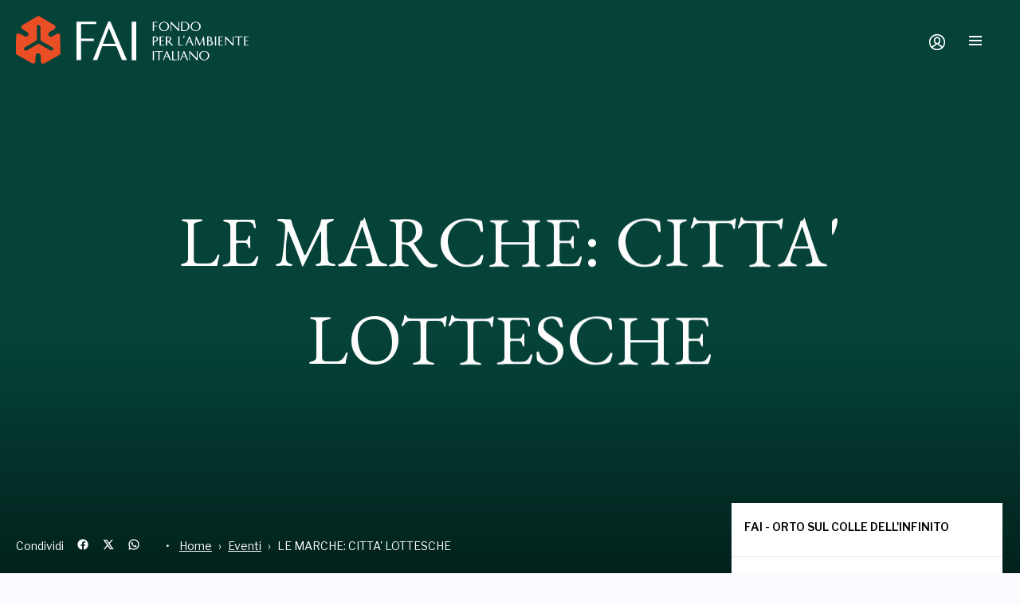

--- FILE ---
content_type: text/html; charset=utf-8
request_url: https://fondoambiente.it/eventi/le-marche-citta-lottesche
body_size: 30739
content:
<!DOCTYPE html><html lang="it"><head><meta charSet="UTF-8"/><meta content="initial-scale=1.0, width=device-width" name="viewport"/><meta content="telephone=yes" name="format-detection"/><meta name="facebook-domain-verification" content="4djk6hdeese8jpbakbj299jyt2cuwm"/><link href="/static/favicon/apple-touch-icon.png" rel="apple-touch-icon" sizes="180x180"/><link href="/static/favicon/favicon-32x32.png" rel="icon" sizes="32x32" type="image/png"/><link href="/static/favicon/favicon-16x16.png" rel="icon" sizes="16x16" type="image/png"/><link href="/static/favicon/manifest.json" rel="manifest"/><link color="#e74f30" href="/static/favicon/safari-pinned-tab.svg" rel="mask-icon"/><meta content="#ffffff" name="theme-color"/><link href="https://platform.fondoambiente.it" rel="preconnect"/><script>
              var checkBroserCookie=function(){function o(){return document.cookie.replace(/(?:(?:^|.*;s*)fai_browser_checks*=s*([^;]*).*$)|^.*$/,"$1")}return function(e){o()||e||(alert("Il tuo browser non è aggiornato!  Aggiorna il browser per una maggiore sicurezza, velocità e una migliore esperienza su questo sito"),function(){if(document.cookie&&(document.cookie,1)){var e=new Date((new Date).setFullYear((new Date).getFullYear()+1));o()||(document.cookie="fai_browser_check=true; expires="+e.toGMTString())}}())}}();
            </script><script>
              window.varify = window.varify || {};
              window.varify.iid = 1599;
              </script><script src="https://app.varify.io/varify.js"></script><script>
              (function() {
                !function(e, i, s) {"undefined"!=typeof module&&module.exports?module.exports=s(): "function"==typeof define&&define.amd?define("bowser",s): e.bowser=s()}(this,0,function(){var B=!0;function t(s){function e(e){var i=s.match(e);return i &&1<i.length&&i[1]||""}function i(e){var i=s.match(e);return i&&1<i.length&&i[2]||""}var o,r=e(/(ipod|iphone|ipad)/i).toLowerCase(),n=!/like android/i.test(s)&&/android/i.test(s),t=/nexus\s*[0-6]\s*/i.test(s),a=!t&&/nexus\s*[0-9]+/i.test(s),d=/CrOS/.test(s),m=/silk/i.test(s),v=/sailfish/i.test(s),l=/tizen/i.test(s),c=/(web|hpw)(o|0)s/i.test(s),p=/windows phone/i.test(s),u=(/SamsungBrowser/i.test(s),!p&&/windows/i.test(s)),f=!r&&!m&&/macintosh/i.test(s),w=!n&&!v&&!l&&!c&&/linux/i.test(s),h=i(/edg([ea]|ios)\/(\d+(\.\d+)?)/i),b=e(/version\/(\d+(\.\d+)?)/i),g=/tablet/i.test(s)&&!/tablet pc/i.test(s),k=!g&&/[^-]mobi/i.test(s),x=/xbox/i.test(s);/opera/i.test(s)?o={name:"Opera",opera:B,version:b||e(/(?:opera|opr|opios)[\s\/](\d+(\.\d+)?)/i)}:/opr\/|opios/i.test(s)?o={name:"Opera",opera:B,version:e(/(?:opr|opios)[\s\/](\d+(\.\d+)?)/i)||b}:/SamsungBrowser/i.test(s)?o={name:"Samsung Internet for Android",samsungBrowser:B,version:b||e(/(?:SamsungBrowser)[\s\/](\d+(\.\d+)?)/i)}:/Whale/i.test(s)?o={name:"NAVER Whale browser",whale:B,version:e(/(?:whale)[\s\/](\d+(?:\.\d+)+)/i)}:/MZBrowser/i.test(s)?o={name:"MZ Browser",mzbrowser:B,version:e(/(?:MZBrowser)[\s\/](\d+(?:\.\d+)+)/i)}:/coast/i.test(s)?o={name:"Opera Coast",coast:B,version:b||e(/(?:coast)[\s\/](\d+(\.\d+)?)/i)}:/focus/i.test(s)?o={name:"Focus",focus:B,version:e(/(?:focus)[\s\/](\d+(?:\.\d+)+)/i)}:/yabrowser/i.test(s)?o={name:"Yandex Browser",yandexbrowser:B,version:b||e(/(?:yabrowser)[\s\/](\d+(\.\d+)?)/i)}:/ucbrowser/i.test(s)?o={name:"UC Browser",ucbrowser:B,version:e(/(?:ucbrowser)[\s\/](\d+(?:\.\d+)+)/i)}:/mxios/i.test(s)?o={name:"Maxthon",maxthon:B,version:e(/(?:mxios)[\s\/](\d+(?:\.\d+)+)/i)}:/epiphany/i.test(s)?o={name:"Epiphany",epiphany:B,version:e(/(?:epiphany)[\s\/](\d+(?:\.\d+)+)/i)}:/puffin/i.test(s)?o={name:"Puffin",puffin:B,version:e(/(?:puffin)[\s\/](\d+(?:\.\d+)?)/i)}:/sleipnir/i.test(s)?o={name:"Sleipnir",sleipnir:B,version:e(/(?:sleipnir)[\s\/](\d+(?:\.\d+)+)/i)}:/k-meleon/i.test(s)?o={name:"K-Meleon",kMeleon:B,version:e(/(?:k-meleon)[\s\/](\d+(?:\.\d+)+)/i)}:p?(o={name:"Windows Phone",osname:"Windows Phone",windowsphone:B},h?(o.msedge=B,o.version=h):(o.msie=B,o.version=e(/iemobile\/(\d+(\.\d+)?)/i))):/msie|trident/i.test(s)?o={name:"Internet Explorer",msie:B,version:e(/(?:msie |rv:)(\d+(\.\d+)?)/i)}:d?o={name:"Chrome",osname:"Chrome OS",chromeos:B,chromeBook:B,chrome:B,version:e(/(?:chrome|crios|crmo)\/(\d+(\.\d+)?)/i)}:/edg([ea]|ios)/i.test(s)?o={name:"Microsoft Edge",msedge:B,version:h}:/vivaldi/i.test(s)?o={name:"Vivaldi",vivaldi:B,version:e(/vivaldi\/(\d+(\.\d+)?)/i)||b}:v?o={name:"Sailfish",osname:"Sailfish OS",sailfish:B,version:e(/sailfish\s?browser\/(\d+(\.\d+)?)/i)}:/seamonkey\//i.test(s)?o={name:"SeaMonkey",seamonkey:B,version:e(/seamonkey\/(\d+(\.\d+)?)/i)}:/firefox|iceweasel|fxios/i.test(s)?(o={name:"Firefox",firefox:B,version:e(/(?:firefox|iceweasel|fxios)[\/](\d+(\.\d+)?)/i)},/\((mobile|tablet);[^\)]*rv:[\d\.]+\)/i.test(s)&&(o.firefoxos=B,o.osname="Firefox OS")):m?o={name:"Amazon Silk",silk:B,version:e(/silk\/(\d+(\.\d+)?)/i)}:/phantom/i.test(s)?o={name:"PhantomJS",phantom:B,version:e(/phantomjs\/(\d+(\.\d+)?)/i)}:/slimerjs/i.test(s)?o={name:"SlimerJS",slimer:B,version:e(/slimerjs\/(\d+(\.\d+)?)/i)}:/blackberry|\bbb\d+/i.test(s)||/rim\stablet/i.test(s)?o={name:"BlackBerry",osname:"BlackBerry OS",blackberry:B,version:b||e(/blackberry[\d]+\/(\d+(\.\d+)?)/i)}:c?(o={name:"WebOS",osname:"WebOS",webos:B,version:b||e(/w(?:eb)?osbrowser\/(\d+(\.\d+)?)/i)},/touchpad\//i.test(s)&&(o.touchpad=B)):/bada/i.test(s)?o={name:"Bada",osname:"Bada",bada:B,version:e(/dolfin\/(\d+(\.\d+)?)/i)}:l?o={name:"Tizen",osname:"Tizen",tizen:B,version:e(/(?:tizen\s?)?browser\/(\d+(\.\d+)?)/i)||b}:/qupzilla/i.test(s)?o={name:"QupZilla",qupzilla:B,version:e(/(?:qupzilla)[\s\/](\d+(?:\.\d+)+)/i)||b}:/chromium/i.test(s)?o={name:"Chromium",chromium:B,version:e(/(?:chromium)[\s\/](\d+(?:\.\d+)?)/i)||b}:/chrome|crios|crmo/i.test(s)?o={name:"Chrome",chrome:B,version:e(/(?:chrome|crios|crmo)\/(\d+(\.\d+)?)/i)}:n?o={name:"Android",version:b}:/safari|applewebkit/i.test(s)?(o={name:"Safari",safari:B},b&&(o.version=b)):r?(o={name:"iphone"==r?"iPhone":"ipad"==r?"iPad":"iPod"},b&&(o.version=b)):o=/googlebot/i.test(s)?{name:"Googlebot",googlebot:B,version:e(/googlebot\/(\d+(\.\d+))/i)||b}:{name:e(/^(.*)\/(.*) /),version:i(/^(.*)\/(.*) /)},!o.msedge&&/(apple)?webkit/i.test(s)?(/(apple)?webkit\/537\.36/i.test(s)?(o.name=o.name||"Blink",o.blink=B):(o.name=o.name||"Webkit",o.webkit=B),!o.version&&b&&(o.version=b)):!o.opera&&/gecko\//i.test(s)&&(o.name=o.name||"Gecko",o.gecko=B,o.version=o.version||e(/gecko\/(\d+(\.\d+)?)/i)),o.windowsphone||!n&&!o.silk?!o.windowsphone&&r?(o[r]=B,o.ios=B,o.osname="iOS"):f?(o.mac=B,o.osname="macOS"):x?(o.xbox=B,o.osname="Xbox"):u?(o.windows=B,o.osname="Windows"):w&&(o.linux=B,o.osname="Linux"):(o.android=B,o.osname="Android");var y="";o.windows?y=function(){switch(e(/Windows ((NT|XP)(\d\d?.\d)?)/i)){case"NT":return"NT";case"XP":return"XP";case"NT 5.0":return"2000";case"NT 5.1":return"XP";case"NT 5.2":return"2003";case"NT 6.0":return"Vista";case"NT 6.1":return"7";case"NT 6.2":return"8";case"NT 6.3":return"8.1";case"NT 10.0":return"10";default:return}}():o.windowsphone?y=e(/windows phone (?:os)?\s?(\d+(\.\d+)*)/i):o.mac?y=(y=e(/Mac OS X (\d+([_\.\s]\d+)*)/i)).replace(/[_\s]/g,"."):r?y=(y=e(/os (\d+([_\s]\d+)*) like mac os x/i)).replace(/[_\s]/g,"."):n?y=e(/android[\/-](\d+(\.\d+)*)/i):o.webos?y=e(/(?:web|hpw)os\/(\d+(\.\d+)*)/i):o.blackberry?y=e(/rim\stablet\sos\s(\d+(\.\d+)*)/i):o.bada?y=e(/bada\/(\d+(\.\d+)*)/i):o.tizen&&(y=e(/tizen[\/\s](\d+(\.\d+)*)/i)),y&&(o.osversion=y);var S=!o.windows&&y.split(".")[0];return g||a||"ipad"==r||n&&(3==S||4<=S&&!k)||o.silk?o.tablet=B:(k||"iphone"==r||"ipod"==r||n||t||o.blackberry||o.webos||o.bada)&&(o.mobile=B),o.msedge||o.msie&&10<=o.version||o.yandexbrowser&&15<=o.version||o.vivaldi&&1<=o.version||o.chrome&&20<=o.version||o.samsungBrowser&&4<=o.version||o.whale&&1===O([o.version,"1.0"])||o.mzbrowser&&1===O([o.version,"6.0"])||o.focus&&1===O([o.version,"1.0"])||o.firefox&&20<=o.version||o.safari&&6<=o.version||o.opera&&10<=o.version||o.ios&&o.osversion&&6<=o.osversion.split(".")[0]||o.blackberry&&10.1<=o.version||o.chromium&&20<=o.version?o.a=B:o.msie&&o.version<10||o.chrome&&o.version<20||o.firefox&&o.version<20||o.safari&&o.version<6||o.opera&&o.version<10||o.ios&&o.osversion&&o.osversion.split(".")[0]<6||o.chromium&&o.version<20?o.c=B:o.x=B,o}var a=t("undefined"!=typeof navigator&&navigator.userAgent||"");function o(e){return e.split(".").length}function r(e,i){var s,o=[];if(Array.prototype.map)return Array.prototype.map.call(e,i);for(s=0;s<e.length;s++)o.push(i(e[s]));return o}function O(e){for(var s=Math.max(o(e[0]),o(e[1])),i=r(e,function(e){var i=s-o(e);return r((e+=new Array(1+i).join(".0")).split("."),function(e){return new Array(20-e.length).join("0")+e}).reverse()});0<=--s;){if(i[0][s] > i[1][s])return 1;if(i[0][s]!==i[1][s])return-1;if(0===s)return 0}}function n(e,i,s){var o=a;"string"==typeof i&&(s=i,i=void 0),void 0===i&&(i=!1),s&&(o=t(s));var r=""+o.version;for(var n in e)if(e.hasOwnProperty(n)&&o[n]){if("string"!=typeof e[n])throw new Error("Browser version in the minVersion map should be a string: "+n+": "+String(e));return O([r,e[n]])<0}return i}return a.test=function(e){for(var i=0;i<e.length;++i){var s=e[i];if("string"==typeof s&&s in a)return!0}return!1},a.isUnsupportedBrowser=n,a.compareVersions=O,a.check=function(e,i,s){return!n(e,i,s)},a._detect=t,a.detect=t,a});
              })()
              </script><script>if(  !bowser.iphone && !bowser.android ){
                var checkBrowser =  bowser.check({chrome: "56",msie: "11",firefox: "52",safari: "9", msedge: "16"},true,window.navigator.userAgent);
                checkBroserCookie(checkBrowser);
              }
              </script><script>if (typeof Object.assign != 'function') {
                Object.assign = function(target) {
                  'use strict';
                  if (target == null) {
                    throw new TypeError('Cannot convert undefined or null to object');
                  }

                  target = Object(target);
                  for (var index = 1; index < arguments.length; index++) {
                    var source = arguments[index];
                    if (source != null) {
                      for (var key in source) {
                        if (Object.prototype.hasOwnProperty.call(source, key)) {
                          target[key] = source[key];
                        }
                      }
                    }
                  }
                  return target;
                };
              }</script><meta name="viewport" content="width=device-width,minimum-scale=1,initial-scale=1"/><meta charSet="utf-8"/><script>window.userEmail = ""</script><title>LE MARCHE: CITTA&#x27; LOTTESCHE | Evento FAI</title><meta property="og:title" content="LE MARCHE: CITTA&#x27; LOTTESCHE | Evento FAI"/><meta name="twitter:card" content="summary"/><meta name="twitter:title" content="LE MARCHE: CITTA&#x27; LOTTESCHE | Evento FAI"/><meta property="og:image" content="https://fai-website.imgix.net/uploads/2017/09/10134325/default-sharing-fai-2017.png?w=1200&amp;h=630&amp;fit=crop"/><meta name="twitter:image" content="https://fai-website.imgix.net/uploads/2017/09/10134325/default-sharing-fai-2017.png?w=1200&amp;h=630&amp;fit=crop"/><meta name="description" content="Facendo base  ad Ancona approfondiremo la conoscenza di  Lorenzo  Lotto, grande protagonista del Rinascimento, attraverso i suoi numerosi, straordinari capolavori che impreziosiscono Chiese e Musei di Urbino, Ancona, Jesi, Recanati, Loreto, Monte San Giusto.
"/><meta property="og:description" content="Facendo base  ad Ancona approfondiremo la conoscenza di  Lorenzo  Lotto, grande protagonista del Rinascimento, attraverso i suoi numerosi, straordinari capolavori che impreziosiscono Chiese e Musei di Urbino, Ancona, Jesi, Recanati, Loreto, Monte San Giusto.
"/><meta name="twitter:description" content="Facendo base  ad Ancona approfondiremo la conoscenza di  Lorenzo  Lotto, grande protagonista del Rinascimento, attraverso i suoi numerosi, straordinari capolavori che impreziosiscono Chiese e Musei di Urbino, Ancona, Jesi, Recanati, Loreto, Monte San Giusto.
"/><script>
            (function(w,d,s,l,i){w[l]=w[l]||[];w[l].push({'gtm.start':
            new Date().getTime(),event:'gtm.js'});var f=d.getElementsByTagName(s)[0],
            j=d.createElement(s);j.async=true;j.src=
            'https://sgtm.fondoambiente.it/aqpuxcsmpl.js?'+i;f.parentNode.insertBefore(j,f);
            })(window,document,'script','dataLayer','c26ve=BRRQNDc1WCRURVU4Ll4DTV5eXFUHFkgWAx4JHAIVFxkJHhkWTREB');
          </script><meta name="next-head-count" content="13"/><link rel="preload" href="/_next/static/css/5f96dfef.fadbb2a4.chunk.css" as="style"/><link rel="stylesheet" href="/_next/static/css/5f96dfef.fadbb2a4.chunk.css"/><link rel="preload" href="/_next/static/css/styles.6e10cf15.chunk.css" as="style"/><link rel="stylesheet" href="/_next/static/css/styles.6e10cf15.chunk.css"/><link rel="preload" href="/_next/static/sjDklFAA4PkFwVTvZEGP8/pages/evento.js" as="script"/><link rel="preload" href="/_next/static/sjDklFAA4PkFwVTvZEGP8/pages/_app.js" as="script"/><link rel="preload" href="/_next/static/runtime/webpack-f105740aa62cbc69fcb4.js" as="script"/><link rel="preload" href="/_next/static/chunks/framework.5234124d927deab3fa3d.js" as="script"/><link rel="preload" href="/_next/static/chunks/2edb282b.ca61f7d3cc46e4f8a059.js" as="script"/><link rel="preload" href="/_next/static/chunks/5f96dfef.1e19698fb2ce3d993458.js" as="script"/><link rel="preload" href="/_next/static/chunks/commons.9cb98b997f27db4acd38.js" as="script"/><link rel="preload" href="/_next/static/chunks/05ae5b1a53baabf3d554c1712ab3c5eb8ed9876a.9bf74be1e04235291e5a.js" as="script"/><link rel="preload" href="/_next/static/chunks/c5b64fe5d7bbe0003b2668a0ac0b5ff0297ae5b1.4304fcfc56b008438180.js" as="script"/><link rel="preload" href="/_next/static/chunks/860d2c58723997d4c4eb8b1986c76396f82d692a.139c76bc141c972a71fb.js" as="script"/><link rel="preload" href="/_next/static/chunks/1749753ece0687bf45d36d39c99757bac76821f1.945979533244121f73bb.js" as="script"/><link rel="preload" href="/_next/static/chunks/720b3ed4421d0aa24ed1346451ff60a12042970b.a1e57375b87ac84b573b.js" as="script"/><link rel="preload" href="/_next/static/chunks/e736cbbd1efdf407f0939e22ed333a5cd4b9ecc8.34e4b9ed0ac3644bba21.js" as="script"/><link rel="preload" href="/_next/static/chunks/styles.e898fb2b9a9326623e84.js" as="script"/><link rel="preload" href="/_next/static/runtime/main-a6d03f59d9b0b976871a.js" as="script"/><link rel="preload" href="/_next/static/chunks/089b952c025143ddb425f4e0cf605fd0aae60439.1e641758e27722fa9790.js" as="script"/><link rel="preload" href="/_next/static/chunks/d1690eb830599abdb1911c9b5f7a44bbe6de2e7d.63fee14cf838a9f7242a.js" as="script"/><link rel="preload" href="/_next/static/chunks/05c6dd6445809f45731ef3d509e77eb0361056ba.3de8930bf9ab79cebb30.js" as="script"/><style data-styled="bhCmCC bCkLnF eYStwk rcYVv IDWdG" data-styled-version="4.4.1">
/* sc-component-id: Padder__PadderBackground-sc-1mwnccw-0 */
.rcYVv{background-color:transparent;}
/* sc-component-id: Header__HeaderSection-sc-76ay8e-0 */
.bhCmCC{padding-right:0.5rem;} @media screen and (min-width:820px){.bhCmCC{padding-right:1.5rem;}}
/* sc-component-id: UserCard__LoginCTA-sc-1tdg61u-0 */
.bCkLnF{font-weight:bold;cursor:pointer;display:-webkit-box;display:-webkit-flex;display:-ms-flexbox;display:flex;-webkit-align-items:center;-webkit-box-align:center;-ms-flex-align:center;align-items:center;} .bCkLnF:hover{-webkit-text-decoration:underline;text-decoration:underline;} .bCkLnF span{display:none;} @media screen and (min-width:800px){.bCkLnF span{display:block;margin-left:.5rem;}}
/* sc-component-id: Notifications__Container-najzaj-0 */
.IDWdG{position:fixed;bottom:1rem;left:50%;max-width:42rem;width:90%;-webkit-transform:translateX(-50%);-ms-transform:translateX(-50%);transform:translateX(-50%);z-index:300;} .IDWdG .fade-enter{opacity:0.01;height:0 !important;} .IDWdG .fade-enter-active{opacity:1;height:2.5rem !important;-webkit-transition:all 600ms cubic-bezier(0.19,1,0.22,1);transition:all 600ms cubic-bezier(0.19,1,0.22,1);} .IDWdG .fade-exit{opacity:1;height:2.5rem !important;} .IDWdG .fade-exit-active{opacity:0.01;height:0 !important;-webkit-transition:all 400ms cubic-bezier(0.95,0.05,0.795,0.035);transition:all 400ms cubic-bezier(0.95,0.05,0.795,0.035);}</style></head><body><div id="__next"><div style="position:relative"><div style="position:absolute;top:0;left:0;right:0;z-index:101"><div><div class=""><div class="Header " style="position:relative;z-index:2"><div class="Header__wrapper"><a class="Header__logo" href="/" aria-label="Header Logo"><svg viewBox="22.9 20.1 315.4 64.9"><path fill="#E94E25" d="M73.1 66.1c-.3.6-.9 1-1.5 1.1-.2.1-.4.1-.6.1-.4 0-.9-.1-1.2-.3L55 58.5c-.4-.2-.9-.3-1.4-.3-.5 0-1.1.1-1.4.3L37.5 67c-.4.2-.8.3-1.2.3-.2 0-.4 0-.6-.1-.6-.2-1.2-.6-1.5-1.1-.3-.6-.4-1.2-.2-1.9.2-.6.6-1.2 1.1-1.5l14.7-8.5c.8-.4 1.4-1.6 1.4-2.5v-17c0-.7.3-1.3.7-1.7.5-.5 1.1-.7 1.7-.7.7 0 1.3.3 1.7.7.5.5.7 1.1.7 1.7v17c0 .9.7 2 1.4 2.5l14.7 8.5c.6.3 1 .9 1.1 1.5.3.7.2 1.3-.1 1.9m8.6-21.5c-1.4-.8-2.7-.4-2.9-.3l-7 3.7c-.5.3-1.1.5-1.7.5-1.9 0-3.4-1.5-3.4-3.4 0-1.3.7-2.4 1.7-2.9l6.9-4.3s1.2-.9 1.2-2.7c0-1.7-1.5-2.5-1.6-2.6L54.5 20.4c-.1-.1-.7-.3-1.1-.3-.4 0-.9.3-1.1.4l-20.5 12s-1.6.9-1.6 2.6c0 1.6 1 2.5 1.2 2.7l6.7 4.2c.5.3.9.7 1.3 1.2.9 1.6.4 3.7-1.2 4.6-1.1.6-2.4.6-3.4 0L27.5 44s-1.4-.6-2.9.3c-1.4.8-1.5 2.6-1.5 2.7l-.2 23.8c0 .2 0 .7.2 1.1.2.4.7.7.8.8l20.7 11.7s1.6.9 3 .1 1.7-2.2 1.7-2.4l.3-7.9c0-.6.1-1.2.5-1.7.9-1.6 3-2.2 4.6-1.2 1.1.6 1.7 1.8 1.7 2.9l.3 8.1s.2 1.5 1.7 2.4c1.4.8 3 0 3-.1l20.7-11.7c.1-.1.6-.4.8-.8.2-.4.2-.9.2-1.1l-.2-23.8c.3 0 .3-1.8-1.2-2.6"></path><path fill="#fff" d="M147.9 27.8l-20.7 52.4h5.9l6.8-19.1h19l7.8 19.1h6.6L151 27.8h-3.1zm-42.9.1v52.3h6.3V54.1h17.2V51h-17.2V31.1h20.4v-3.2H105zm74.7 0v52.4h6.3V27.9h-6.3zm-30.8 8.8l8.8 21.2h-16.8l8-21.2z"></path><path fill="#fff" d="M223.7 28c-3.8 0-6.9 2.9-6.9 6.4 0 3.5 3.1 6.4 6.9 6.4 3.8 0 6.9-2.9 6.9-6.4 0-3.5-3.1-6.4-6.9-6.4zm42.8 0c-3.8 0-6.9 2.9-6.9 6.4 0 3.5 3.1 6.4 6.9 6.4 3.8 0 6.9-2.9 6.9-6.4 0-3.5-3.1-6.4-6.9-6.4zm-58.1.1v12.5h1.6v-6.2h4.1v-.8H210V29h4.8v-.9h-6.4zm24.3 0v12.5h.9v-9.9l9.5 9.9h.9V28.1h-1v10l-9.4-9.9v-.1h-.9zm14.1 0v12.5h4.7c3.7 0 6.5-2.7 6.5-6.3 0-3.4-3-6.2-6.5-6.2h-4.7zm-23.2.8c2.9 0 5.1 2.4 5.1 5.5s-2.2 5.5-5.1 5.5c-2.8-.1-5.1-2.5-5.1-5.5 0-3.1 2.3-5.5 5.1-5.5zm42.8 0c2.9 0 5.1 2.4 5.1 5.5s-2.2 5.5-5.1 5.5c-2.8-.1-5.1-2.5-5.1-5.5 0-3.1 2.3-5.5 5.1-5.5zm-18 .1h3.1c2.7 0 4.8 2.3 4.8 5.3 0 3.2-2 5.4-4.8 5.4h-3.1V29zm2.3 17.9c-.7 0-.9.5-.9 1 0 .4.2.9.6.9-.1.6-.3 1.1-.7 1.6-.1.2-.2.3-.2.4 0 0 .1.1.2.1s.4-.2.5-.4c.9-.9 1.3-1.8 1.3-2.4 0-1.1-.5-1.2-.8-1.2zm6.9 1l-4.9 12.4-.1.1h1.4l1.6-4.4h4.5l1.8 4.3v.1h1.8L258.5 48v-.1h-.9zm-49.2.1v12.5h1.7v-5.3h1.8c2.2 0 3.7-2 3.7-3.8 0-2-1.6-3.4-3.8-3.4h-3.4zm9.3 0v12.4h6.1v-.8h-4.4v-5.3h3.7v-.9h-3.7v-4.6h4.4V48h-6.1zm8.4 0v12.5h1.7v-5.2h1.3l5.1 5.2h2.3l-5.7-5.7c1.4-.4 2.5-1.9 2.5-3.4 0-1.8-1.8-3.4-3.8-3.4h-3.4zm17 0v12.4h6.2v-.8h-4.6V48h-1.6zm23.7 0l-1.3 12.3v.1h.9l.8-8.7 4.1 8.7h.8l4.2-8.7.9 8.7h1.6l-1.1-12.3V48h-.6l-4.9 10.3-4.8-10.3h-.6zm15.2 0v12.5h3.8c2.3 0 4.2-1.5 4.2-3.4 0-1.8-1.3-3.3-3.1-3.8 1-.4 1.6-1.2 1.6-2.2 0-1.8-1.4-3.1-3.4-3.1H282zm10.7 0v12.5h1.7V48h-1.7zm4.7 0v12.4h6.1v-.8h-4.4v-5.3h3.7v-.9h-3.7v-4.6h4.4V48h-6.1zm9 0v12.5h1v-10l9.4 9.9h.9V48h-.9v9.9l-9.5-9.9h-.9zm13.1 0v.9h4.4v11.5h1.7V48.9h4.5V48h-10.6zm12.6 0v12.4h6.2v-.8h-4.5v-5.3h3.7v-.9h-3.7v-4.6h4.5V48h-6.2zm-104.3.8h1.4c1.3 0 2.4 1.2 2.4 2.6 0 1.8-1 2.9-2.4 2.9h-1.4v-5.5zm-17.8.1h1.8c1 0 2.1.7 2.1 2.5-.1 1.8-1.1 2.9-2.1 2.9H210v-5.4zm73.7 0h1.4c1.1 0 1.7.8 1.7 2.2 0 1-.6 2.1-2.1 2.1h-1v-4.3zm-25.9 1.4l1.9 4.9H256l1.8-4.9zm25.9 3.7h1.7c1.5.1 2.7 1.2 2.7 2.7 0 1.8-1.2 2.8-2.3 2.8h-2.1V54zm-5.6 13.6c-3.8 0-6.9 2.9-6.9 6.4 0 3.5 3.1 6.4 6.9 6.4 3.8 0 6.9-2.9 6.9-6.4-.1-3.5-3.1-6.4-6.9-6.4zm-69.7.2v12.5h1.7V67.8h-1.7zm3 0v.9h4.5v11.6h1.7V68.7h4.4v-.9h-10.6zm15.6 0l-4.9 12.3-.1.1h1.4l1.6-4.4h4.5l1.8 4.3v.1h1.8l-5.2-12.4h-.9zm7.6 0v12.5h6.2v-.9h-4.6V67.8h-1.6zm7.6 0v12.5h1.7V67.8h-1.7zm8 0l-4.9 12.3-.1.1h1.4l1.6-4.4h4.5l1.8 4.3v.1h1.8l-5.2-12.4h-.9zm7.5 0v12.5h1v-9.9l9.4 9.8.1.1h.9V67.8h-1v9.9l-9.4-9.9h-1zm20.4.7c2.9.1 5.1 2.5 5.1 5.5 0 3.1-2.2 5.5-5.1 5.5-2.9 0-5.1-2.4-5.1-5.5s2.3-5.5 5.1-5.5zm-50.9 1.6l2 4.9h-3.8l1.8-4.9zm23.2 0l2 4.9h-3.8l1.8-4.9z"></path></svg></a><div class="Header__sections__container"><div class="Header__sections"><div class="Header__HeaderSection-sc-76ay8e-0 bhCmCC"></div><div class="Header__HeaderSection-sc-76ay8e-0 bhCmCC"><div class="UserCard__LoginCTA-sc-1tdg61u-0 bCkLnF"><svg viewBox="0 0 100 100" class="Icon  Icon--big" aria-hidden="true" width="32" height="32"><path d="M42.5 18.879c-8.898 2.351-16.748 8.797-21.196 17.404-2.249 4.354-2.703 6.541-2.741 13.217-.077 13.352 5.75 23.067 17.222 28.715C41.54 81.048 43.495 81.5 50 81.5c18.157 0 31.438-13.293 31.473-31.5.024-12.894-6.68-23.458-18.247-28.754-5.809-2.659-15.452-3.76-20.726-2.367m.321 5.516c-16.5 4.443-24.643 24.83-15.699 39.302l2.067 3.344 3.44-3.02C34.521 62.359 36.679 61 37.424 61c.745 0 2.417-.862 3.715-1.915L43.5 57.17l-2.125-2.335c-3.371-3.704-4.376-6.359-4.36-11.519.018-6.013 1.544-9.097 6-12.125 2.822-1.919 4.406-2.283 8.328-1.918 6.797.633 10.75 4.643 11.417 11.58.613 6.383-.112 9.223-3.331 13.049-2.993 3.557-2.63 4.57 2.389 6.666 2.025.846 4.864 2.67 6.308 4.053l2.626 2.516 2.097-3.393c9.248-14.964.27-35.979-16.949-39.672-6.078-1.303-7.136-1.277-13.079.323m1.634 12.06c-6.717 6.716.627 19.769 8.702 15.467 3.609-1.923 4.777-4.039 4.811-8.717C58.008 37.847 54.677 34 50 34c-1.948 0-3.998.907-5.545 2.455m1.682 24.574c-1.231 1.665-4.029 3.744-6.217 4.62-5.04 2.016-6.839 4.938-4.249 6.902 6.729 5.103 21.929 5.103 28.658 0 2.59-1.964.791-4.886-4.249-6.902-2.188-.876-4.986-2.955-6.217-4.62C52.631 59.363 50.893 58 50 58c-.893 0-2.631 1.363-3.863 3.029" fill-rule="evenodd"></path></svg></div></div></div><div class="Header__HeaderSection-sc-76ay8e-0 bhCmCC"><div class="Header__menu-toggle"><svg width="20" height="16" class="Icon Icon--white Icon--20,16" aria-hidden="true"><g fill="#FFF" fill-rule="evenodd"><path d="M0 0h16v2H0zM0 5h16v2H0zM0 10h16v2H0z"></path></g></svg></div></div></div></div></div></div></div></div></div><noscript><iframe src="https://sgtm.fondoambiente.it/ns.html?id=GTM-T858KM" height="0" width="0" style="display:none;visibility:hidden"></iframe></noscript><div class="Default__ContainerBody-sc-8a7fck-0 eYStwk"><section id="container"><div class="Hero
          
          undefined
          undefined
          undefined
          undefined
          undefined
        "><div class="Hero__bg--none"></div><div class="Hero__header"><h1 class="Hero__title">LE MARCHE: CITTA&#x27; LOTTESCHE</h1><h2 class="Hero__subtitle"></h2><div class="Hero__cta"></div><div class="Hero__lingue"></div></div><div class="Hero__toolbar"><div><div class="Socials"><div class="Socials__title">Condividi</div><div class="Socials__list"><a href="https://www.facebook.com/sharer/sharer.php?u=fondoambiente.it/eventi/le-marche-citta-lottesche" target="_blank" rel="noopener noreferrer nofollow" class="Socials__social"><svg width="16" height="16" viewBox="0 0 24 24" class="Icon  Icon--16,16" aria-hidden="true"><path d="M12 2C6.477 2 2 6.477 2 12c0 5.013 3.693 9.153 8.505 9.876V14.65H8.031v-2.629h2.474v-1.749c0-2.896 1.411-4.167 3.818-4.167 1.153 0 1.762.085 2.051.124v2.294h-1.642c-1.022 0-1.379.969-1.379 2.061v1.437h2.995l-.406 2.629h-2.588v7.247C18.235 21.236 22 17.062 22 12c0-5.523-4.477-10-10-10z"></path></svg></a><a href="https://x.com/intent/tweet/?&amp;title=LE%20MARCHE:%20CITTA&#x27;%20LOTTESCHE%20%7C%20Evento%20FAI&amp;url=fondoambiente.it/eventi/le-marche-citta-lottesche" target="_blank" rel="noopener noreferrer nofollow" class="Socials__social"><svg width="16" height="16" viewBox="0 0 24 24" class="Icon  Icon--16,16" aria-hidden="true"><path d="M2.367 3l7.096 10.14L2.74 21h2.64l5.265-6.17L14.96 21h6.91L14.45 10.375 20.74 3h-2.6l-4.869 5.688L9.3 3H2.367zm3.84 2h2.049l9.777 14h-2.031L6.207 5z"></path></svg></a><a href="https://api.whatsapp.com/send?text=LE%20MARCHE:%20CITTA&#x27;%20LOTTESCHE%20%7C%20Evento%20FAI:%20https%3A%2F%2Ffondoambiente.it%2Feventi%2Fle-marche-citta-lottesche" target="_blank" rel="noopener noreferrer nofollow" class="Socials__social"><svg width="16" height="16" viewBox="0 0 24 24" class="Icon  Icon--16,16" aria-hidden="true"><path d="M12.012 2c-5.506 0-9.989 4.478-9.99 9.984a9.964 9.964 0 001.333 4.993L2 22l5.232-1.236a9.981 9.981 0 004.774 1.215h.004c5.505 0 9.985-4.48 9.988-9.985a9.922 9.922 0 00-2.922-7.066A9.923 9.923 0 0012.012 2zm-.002 2a7.95 7.95 0 015.652 2.342 7.93 7.93 0 012.336 5.65c-.002 4.404-3.584 7.987-7.99 7.987a7.999 7.999 0 01-3.817-.971l-.673-.367-.745.175-1.968.465.48-1.785.217-.8-.414-.72a7.98 7.98 0 01-1.067-3.992C4.023 7.582 7.607 4 12.01 4zM8.477 7.375a.917.917 0 00-.666.313c-.23.248-.875.852-.875 2.08 0 1.228.894 2.415 1.02 2.582.123.166 1.726 2.765 4.263 3.765 2.108.831 2.536.667 2.994.625.458-.04 1.477-.602 1.685-1.185.208-.583.209-1.085.147-1.188-.062-.104-.229-.166-.479-.29-.249-.126-1.476-.728-1.705-.811-.229-.083-.396-.125-.562.125-.166.25-.643.81-.79.976-.145.167-.29.19-.54.065-.25-.126-1.054-.39-2.008-1.24-.742-.662-1.243-1.477-1.389-1.727-.145-.25-.013-.386.112-.51.112-.112.248-.291.373-.437.124-.146.167-.25.25-.416.083-.166.04-.313-.022-.438s-.547-1.357-.77-1.851c-.186-.415-.384-.425-.562-.432-.145-.006-.31-.006-.476-.006z"></path></svg></a></div></div></div><div><div class="HeroBreadcrumbs"><div class="HeroBreadcrumbs-item"><a class="HeroBreadcrumbs-item__link o-link" href="/">Home</a></div><div class="HeroBreadcrumbs-item"><a class="HeroBreadcrumbs-item__link o-link" href="/eventi">Eventi</a></div><div class="HeroBreadcrumbs-item">LE MARCHE: CITTA&#x27; LOTTESCHE</div></div></div></div></div><div class="Background Background--grey"><div class="FogliaEvento"><div class="undefined FogliaEvento-sidebar "><div class="Sidebar"><div class="Sidebar-wrapper"><div class="Sidebar-block"><div class="Sidebar-block__wrapper"><h3 class="Sidebar-block__title">FAI - ORTO SUL COLLE DELL&#x27;INFINITO</h3></div></div><div class="Sidebar-block"><div class="Sidebar-block__wrapper"><h3 class="Sidebar-block__title">Indirizzo</h3><div class="Padder__PadderBackground-sc-1mwnccw-0 rcYVv Padder null"><div class="RichText RichText--noPad"><div class="RichText__content  ">
                    <a href="https://www.google.com/maps/search/
      Via Monte Tabor 2, 
      RECANATI  (MC)
    " target="_blank" rel="noopener noreferrer nofollow">
                    
      Via Monte Tabor 2, 
      RECANATI  (MC)
    
                    </a>
                    </div></div></div></div></div><div class="Sidebar-block"><div class="Sidebar-block__wrapper"><h3 class="Sidebar-block__title">Quando</h3><div class="Padder__PadderBackground-sc-1mwnccw-0 rcYVv Padder null"><div class="RichText RichText--noPad"><div class="RichText__content  ">
    Da Mercoledì, 5 Ottobre 2022 <br> a Domenica, 9 Ottobre 2022
    
  </div></div></div></div></div></div></div></div><div class="FogliaEvento-content"><div class="Padder__PadderBackground-sc-1mwnccw-0 rcYVv Padder Padder--medium"><div class="Wrapper Wrapper--small"><div class="FogliaEvento-breadcrumbs"><strong>Gite culturali</strong> ›<!-- --> <strong>Appuntamento</strong> <!-- -->a cura di<!-- --> <a style="font-weight:400" href="/luoghi/rete-fai/delegazione-fai-di-torino">DELEGAZIONE FAI DI TORINO</a></div><div class="Padder__PadderBackground-sc-1mwnccw-0 rcYVv Padder null"><div class="RichText RichText--noPad"><div class="RichText__content  ">
                      <h1>Facendo base  ad Ancona approfondiremo la conoscenza di  Lorenzo  Lotto, grande protagonista del Rinascimento, attraverso i suoi numerosi, straordinari capolavori che impreziosiscono Chiese e Musei di Urbino, Ancona, Jesi, Recanati, Loreto, Monte San Giusto.
</h1>
                      
                        
                        
                        <p>Dall<a href="https://fondoambiente.it/luoghi/orto-sul-colle-dell-infinito" target="_blank">&rsquo;<strong>Orto sul Colle dell&rsquo;Infinito</strong></a>, Bene dato in concessione al FAI, apprezzeremo il fascino discreto delle dolci colline marchigiane, tanto decantate da Leopardi; saremo ospiti di una affascinante dimora storica immersa in un meraviglioso parco-bosco. Uno straordinario corposo percorso che intreccia arte, natura e storia che non mancher&agrave; di sorprenderci.</p>

                      
                        
                        
                        <p>.</p>

                      
                        <h3>MODALITÀ DI PARTECIPAZIONE</h3>
                        
                        <p>Informazioni e prenotazione presso la&nbsp;Segreteria della Delegazione FAI di Torino.</p>

                      
                        <h3>CONTATTI</h3>
                        
                        <p>Orari di apertura: dal luned&igrave; al venerd&igrave; 10.30 - 14.30</p>

<p>Telefono <strong>011 530979</strong></p>

<p>E-mail: <strong><a href="mailto:torino@delegazionefai.fondoambiente.it">torino@delegazionefai.fondoambiente.it</a></strong></p>

                      
                    </div></div></div></div></div></div></div></div><div class="Background Background--grey"><div class="Padder__PadderBackground-sc-1mwnccw-0 rcYVv Padder Padder--medium"><div class="Padder__PadderBackground-sc-1mwnccw-0 rcYVv Padder null"><div class="Padder__PadderBackground-sc-1mwnccw-0 rcYVv Padder Padder--top-compact Padder--bottom-null"><div class="TitleAndCTA"><h1 class="TitleAndCTA__title">Ti potrebbe interessare anche</h1><div class="[ o-ListOfCards ] EventsGrid
      
      
      
      EventsGrid--samesize"><div class="[ o-ListOfCards-row ] EventsGrid-row"><div class="[ o-ListOfCards-row__card ] EventsGrid-card"><article class="EventCard-wrapper
      EventCard-wrapper--fullImg
  "><div class="EventCard"><div class="EventCard__top-line"></div><h2 class="EventCard__category">Corsi d'arte</h2><a class="EventCard-content" href="/eventi/racconti-di-un-burattinaio"><h1 class="EventCard-content__title">Racconti di un burattinaio</h1><div class="EventCard__info">GRUPPO FAI DELLE COLLINE DAL PO AL MONFERRATO<br />TORINO</div><div class="EventCard-date"><time dateTime="21/01" class="EventCard-date__today"><span class="EventCard-date__day">21</span><span class="EventCard-date__month">Gennaio</span></time></div></a></div><div class="EventCard__img"><img class="lazyload" data-src="https://fai-platform.imgix.net/media/eventi/delegazione-fai-di-torino-racconti-di-un-burattinaio_235757.jpg?w=270&amp;h=546&amp;fit=crop" data-srcset="
              https://fai-platform.imgix.net/media/eventi/delegazione-fai-di-torino-racconti-di-un-burattinaio_235757.jpg?w=270&amp;h=546&amp;fit=crop 270w,
              https://fai-platform.imgix.net/media/eventi/delegazione-fai-di-torino-racconti-di-un-burattinaio_235757.jpg?w=344&amp;h=650&amp;fit=crop 344w
            " alt="Racconti di un burattinaio"/></div></article></div><div class="[ o-ListOfCards-row__card ] EventsGrid-card"><article class="EventCard-wrapper
      EventCard-wrapper--fullImg
  "><div class="EventCard"><div class="EventCard__top-line"></div><h2 class="EventCard__category">Visite Accompagnate</h2><a class="EventCard-content" href="/eventi/chiesa-dei-ss-niccolo-e-cataldo"><h1 class="EventCard-content__title">Chiesa dei SS. Niccolò e Cataldo</h1><div class="EventCard__info">DELEGAZIONE FAI DI LECCE<br />LECCE</div><div class="EventCard-date"><div class="EventCard-date__fromto">Dal<!-- --> <time dateTime="16/06"><strong>16/06</strong></time> <!-- -->al<!-- --> <time dateTime="31/12"><strong>31/12</strong></time></div><time dateTime="2026-01-22 00:00:00" class="EventCard-date__featured"><span class="EventCard-date__day">22</span><span class="EventCard-date__month">Gennaio</span><span class="EventCard-date__year"></span></time></div></a></div><div class="EventCard__img"><img class="lazyload" data-src="https://fai-platform.imgix.net/media/eventi/chiesa-dei-ss-niccolo-e-cataldo-chiesa-dei-ss-niccolo-e-cataldo_227917.jpg?w=270&amp;h=546&amp;fit=crop" data-srcset="
              https://fai-platform.imgix.net/media/eventi/chiesa-dei-ss-niccolo-e-cataldo-chiesa-dei-ss-niccolo-e-cataldo_227917.jpg?w=270&amp;h=546&amp;fit=crop 270w,
              https://fai-platform.imgix.net/media/eventi/chiesa-dei-ss-niccolo-e-cataldo-chiesa-dei-ss-niccolo-e-cataldo_227917.jpg?w=344&amp;h=650&amp;fit=crop 344w
            " alt="Chiesa dei SS. Niccolò e Cataldo"/></div></article></div><div class="[ o-ListOfCards-row__card ] EventsGrid-card"><article class="EventCard-wrapper
      EventCard-wrapper--fullImg
  "><div class="EventCard"><div class="EventCard__top-line"></div><h2 class="EventCard__category">Corsi d'arte</h2><a class="EventCard-content" href="https://fondoambiente.it/il-fai/corsi-di-storia-dellarte/le-parole-dell-arte/"><h1 class="EventCard-content__title">Le parole dell&#x27;arte. Il potere del linguaggio attraverso i secoli.</h1><div class="EventCard__info">DELEGAZIONE FAI DI ROMA<br />ROMA</div><div class="EventCard-date"><div class="EventCard-date__fromto">Dal<!-- --> <time dateTime="27/11"><strong>27/11</strong></time> <!-- -->al<!-- --> <time dateTime="12/02"><strong>12/02</strong></time></div><time dateTime="2026-01-22 00:00:00" class="EventCard-date__featured"><span class="EventCard-date__day">22</span><span class="EventCard-date__month">Gennaio</span><span class="EventCard-date__year"></span></time></div></a></div><div class="EventCard__img"><img class="lazyload" data-src="https://fai-platform.imgix.net/media/eventi/teatro-de-servi-le-parole-dell-arte-il-potere-del-linguaggio-attraverso-i-secoli_235023.jpg?w=270&amp;h=546&amp;fit=crop" data-srcset="
              https://fai-platform.imgix.net/media/eventi/teatro-de-servi-le-parole-dell-arte-il-potere-del-linguaggio-attraverso-i-secoli_235023.jpg?w=270&amp;h=546&amp;fit=crop 270w,
              https://fai-platform.imgix.net/media/eventi/teatro-de-servi-le-parole-dell-arte-il-potere-del-linguaggio-attraverso-i-secoli_235023.jpg?w=344&amp;h=650&amp;fit=crop 344w
            " alt="Le parole dell&#x27;arte. Il potere del linguaggio attraverso i secoli."/></div></article></div><div class="[ o-ListOfCards-row__card ] EventsGrid-card"><article class="EventCard-wrapper
      EventCard-wrapper--green
  "><div class="EventCard"><div class="EventCard__top-line"></div><h2 class="EventCard__category">Visite Accompagnate</h2><a class="EventCard-content" href="/eventi/visita-alle-opere-del-beato-angelico-nel-museo-di-san-marco"><h1 class="EventCard-content__title">Visita alle opere del Beato Angelico nel Museo di San Marco</h1><div class="EventCard__info">DELEGAZIONE FAI DI FIRENZE<br />FIRENZE</div><div class="EventCard-date"><div class="EventCard-date__fromto">Dal<!-- --> <time dateTime="16/01"><strong>16/01</strong></time> <!-- -->al<!-- --> <time dateTime="22/01"><strong>22/01</strong></time></div><time dateTime="2026-01-22 00:00:00" class="EventCard-date__featured"><span class="EventCard-date__day">22</span><span class="EventCard-date__month">Gennaio</span><span class="EventCard-date__year"></span></time></div></a></div></article></div></div></div></div></div></div></div></div><div class="Wrapper "><div class="Background Background--image" style="z-index:0"><div class="Padder__PadderBackground-sc-1mwnccw-0 rcYVv Padder null"><div class="FasciaCta "><div class="FasciaCta__title">Registrati alla newsletter</div><div class="FasciaCta__content"><div class="FasciaCta__text"><div class="Padder__PadderBackground-sc-1mwnccw-0 rcYVv Padder null"><div class="RichText "><div class="RichText__content  ">Accedi alle informazioni per te più interessanti, a quelle inerenti i luoghi più vicini e gli eventi organizzati</div></div></div></div></div><div class="FasciaCta__cta"><a href="https://fondoambiente.it/registrati-alla-newsletter-del-fai/" rel="" class="Button
    
    
    
    
    
    
    
    
    
    
    
    
    
    
    
    
    
    
    
    
    
    
    
   ">Registrati</a></div></div></div><div class="Background__backgroundImage lazyload  " style="background-image:url(//fai-website.imgix.net/static/Sfondo_modulo_newsletter.png?w=1440&amp;w=800&amp;auto=format,compress&amp;cs=srgb)"></div></div></div><div class="FasciaSupporto"><div class="FasciaSupporto__intro"><div class="FasciaSupporto__wrap"><h2 class="FasciaSupporto__claim">Regalati 365 giorni di arte e cultura nell&#x27;Italia più bella, risparmiando.</h2><div class="FasciaSupporto__cta"><a href="https://iscrizioni.fondoambiente.it/payments/join/iscrizione?trkcd=FVINSF" target="_blank" rel="noopener noreferrer nofollow" class="Button
    
    
    
    
    Button--white
    
    
    
    
    
    
    
    Button--whiteHover
    
    
    
    
    
    
    
    
    
    
   ">iscriviti al fai</a></div><p><a class="o-link o-link--underline" target="_blank" rel="noopener noreferrer nofollow" href="http://faiperme.fondoambiente.it/?trkcd=FVSNSF">Scopri tutte le opportunità riservate agli iscritti</a></p></div></div><div class="FasciaSupporto__cards-scrollable"><div class="FasciaSupporto-cards"><div class="FasciaSupporto-featured"><div class="FasciaSupporto-featured__logo"><svg viewBox="0 0 100 100" class="Icon Icon--white Icon--extrabig" aria-hidden="true" width="70" height="70"><path d="M85.4 44s0-2-1.6-3c-1.6-.9-3-.4-3.3-.3l-7.8 4.1c-.6.3-1.2.5-1.9.5-2.1 0-3.8-1.7-3.8-3.8 0-1.4.8-2.6 1.9-3.3l7.8-4.9s1.4-1 1.4-3c0-1.9-1.7-2.9-1.8-2.9L53.1 13.9c-.2-.1-.7-.4-1.2-.4s-1 .3-1.2.4L27.6 27.5s-1.7 1-1.7 2.9c0 1.8 1.2 2.8 1.4 3l7.5 4.7c.6.3 1.1.8 1.4 1.4 1.1 1.8.4 4.2-1.4 5.2-1.2.7-2.7.7-3.8 0l-8.1-4.3s-1.6-.7-3.3.3c-1.6.9-1.6 2.9-1.6 3l-.2 26.8c0 .2 0 .8.3 1.2.2.4.8.8 1 .9l23.3 13.2s1.8 1 3.4.1c1.6-.9 1.9-2.4 1.9-2.7l.3-8.8c0-.7.2-1.3.5-1.9 1.1-1.8 3.4-2.5 5.2-1.4 1.2.7 1.9 2 1.9 3.3l.3 9.1s.2 1.7 1.9 2.7c1.6.9 3.3 0 3.4-.1l23.3-13.2c.2-.1.7-.4.9-.8.2-.4.3-1 .3-1.3L85.4 44zM74.1 65.2c-.4.6-1 1.1-1.7 1.3-.2.1-.5.1-.7.1-.5 0-1-.1-1.4-.4l-16.6-9.6c-.4-.2-1-.4-1.6-.4-.6 0-1.2.1-1.6.4L34 66.2c-.4.2-.9.4-1.4.4-.2 0-.5 0-.7-.1-.7-.2-1.3-.6-1.7-1.3-.4-.6-.5-1.4-.3-2.1.2-.7.6-1.3 1.3-1.7l16.6-9.6c.9-.5 1.6-1.8 1.6-2.8V30c0-.7.3-1.4.8-2 .5-.5 1.2-.8 2-.8.7 0 1.4.3 2 .8.5.5.8 1.2.8 2v19.1c0 1 .7 2.3 1.6 2.8l16.6 9.6c.6.4 1.1 1 1.3 1.7.1.7 0 1.4-.4 2"></path></svg></div><h2 class="FasciaSupporto-featured__title">Ingresso gratuito</h2><p class="FasciaSupporto-featured__text">nei Beni FAI tutto l&#x27;anno</p><p class="FasciaSupporto-featured__cta"><em>Gratis</em></p></div><div class="Discounts"><div class="Discounts__card"><a href="http://faiperme.fondoambiente.it/museo-cappella-sansevero-napoli-na-543.aspx" class="o-link" target="_blank" rel="noopener noreferrer nofollow"><div class="Discounts__card-wrap"><div class="Discounts__card-content"><h3 class="Discounts__card-title">Museo Cappella Sansevero</h3><p class="Discounts__card-subtitle">Napoli</p></div><div class="Discounts__card-perc">-25%</div></div></a></div><div class="Discounts__card"><a href="https://fondoambiente.it/luoghi/pinacoteca-agnelli?fxm=pinacoteca-agnelli" class="o-link" target="_blank" rel="noopener noreferrer nofollow"><div class="Discounts__card-wrap"><div class="Discounts__card-content"><h3 class="Discounts__card-title">Pinacoteca Agnelli</h3><p class="Discounts__card-subtitle">Torino</p></div><div class="Discounts__card-perc">-20%</div></div></a></div><div class="Discounts__card"><a href="http://faiperme.fondoambiente.it/fondazione-palazzo-strozzi-firenze-fi-348.aspx" class="o-link" target="_blank" rel="noopener noreferrer nofollow"><div class="Discounts__card-wrap"><div class="Discounts__card-content"><h3 class="Discounts__card-title">Palazzo Strozzi</h3><p class="Discounts__card-subtitle">Firenze</p></div><div class="Discounts__card-perc">-23%</div></div></a></div><div class="Discounts__card"><a href="http://faiperme.fondoambiente.it/collezione-peggy-guggenheim-venezia-ve-436.aspx" class="o-link" target="_blank" rel="noopener noreferrer nofollow"><div class="Discounts__card-wrap"><div class="Discounts__card-content"><h3 class="Discounts__card-title">Collezione Peggy Guggenheim</h3><p class="Discounts__card-subtitle">Venezia</p></div><div class="Discounts__card-perc">-14%</div></div></a></div><div class="Discounts__card"><a href="https://fondoambiente.it/luoghi/gallerie-d-italia-piazza-della-scala?fxm=gallerie-d-italia-milano" class="o-link" target="_blank" rel="noopener noreferrer nofollow"><div class="Discounts__card-wrap"><div class="Discounts__card-content"><h3 class="Discounts__card-title">Gallerie d’Italia</h3><p class="Discounts__card-subtitle">Milano</p></div><div class="Discounts__card-perc">-20%</div></div></a></div></div></div></div></div></section><div class="FasciaGrazie"><div class="FasciaGrazie__thumbnail"><img class="lazyload" data-src="//fai-website.imgix.net/static/Sfondo_grazie.png?w=720&amp;h=139&amp;auto=format,compress 720w" data-srcset="
            //fai-website.imgix.net/static/Sfondo_grazie.png?w=432&amp;h=84&amp;auto=format,compress 432w,
            //fai-website.imgix.net/static/Sfondo_grazie.png?w=720&amp;h=139&amp;auto=format,compress 720w,
            //fai-website.imgix.net/static/Sfondo_grazie.png?w=1440&amp;h=278&amp;auto=format,compress 1440w,
          " title="Grazie" alt="Tutto questo non sarebbe possibile senza di te"/></div><div class="FasciaGrazie-content"><div class="FasciaGrazie-content__icon"><svg viewBox="0 0 195.5 90.2"><g fill="#fff"><path d="M72.3 32.4c2.1 0 3.1.3 3.1.8 0 .6-1 1.1-3.1 1.4-2.1.4-3.9.5-5.4.5C62.7 50.7 59.7 60.3 58 64c-4.4 9.4-9.2 16.1-14.4 20.2-5.2 4-10.3 6-15.4 6-5.3 0-9.5-1.9-12.5-5.6-1.1-1.4-1.7-2.7-1.7-4 .1-.6.2-.9.5-1 .5 0 1 .4 1.7 1.3 1 1.4 1.9 2.5 2.7 3.2.7.8 1.9 1.6 3.3 2.3 1.5.8 3 1.2 4.6 1.2 4.3 0 8.3-1.5 12.2-4.4 3.9-2.9 7.2-6.7 10-11.2 2.8-4.6 5.1-9.2 6.9-13.8 1.9-4.6 3.3-9.1 4.2-13.4-2.5 4.9-7.3 8.9-14.3 12.2-7 3.3-14.1 4.9-21.2 4.9-7.6 0-13.6-2.2-18-6.5-4.4-4.2-6.6-9.6-6.6-16 0-3.8.7-7.4 2-11 1.3-3.5 3.1-6.7 5.4-9.6 2.3-2.8 5-5.5 8.1-7.8 3.1-2.4 6.5-4.3 10-5.9 3.6-1.6 7.3-2.8 11.2-3.7C40.6.5 44.5 0 48.2 0c.8 0 1.7 0 2.5.1 4.3.2 7.8.9 10.6 2 2.7 1.1 4.5 2.2 5.2 3.3.4.6.6 1.1.6 1.6 0 .2-.1.5-.2.8-.1.3-.3.5-.4.6l-.7.7c-.3.3-.5.5-.6.7-.2.2-.4.6-.6.9-.2.4-.5.8-.7 1.1-.2.4-.4.7-.7 1-.2.3-.5.6-.7.8-.2.2-.4.3-.6.3-.1 0-.2 0-.3-.1-.1-.1-.2-.1-.2-.3v-.1c0-.4.2-1.1.6-1.9.4-.9.6-1.6.6-2.2 0-.9-.4-1.9-1.2-3-1.9-2.6-5.7-4.1-11.6-4.7-.7-.1-1.5-.1-2.3-.1-1.5 0-3.1.1-4.8.3-1.7.4-3.6.7-5.7 1.2s-4.1 1.1-6.2 1.9c-2.1.8-4.2 1.7-6.3 3-2.2 1.2-4.2 2.6-6 4.1-1.9 1.5-3.7 3.4-5.4 5.6-1.7 2.2-3.2 4.5-4.4 7.1-2.5 5-3.7 9.9-3.7 14.5 0 5.9 2.2 10.7 6.5 14.4 4.3 3.7 9.2 5.5 14.8 5.5 8.9 0 16.2-1.9 21.9-5.7 5.7-3.8 10.4-9.7 14.3-17.8-5.1.3-13.3.5-24.5.5-1 0-1.8-.3-2.5-.9-.6-.6-.9-1.3-.9-2.1s.6-1.5 1.8-2.1c1.2-.6 2.3-.9 3.2-.9h.2c.4 0 .6.1.6.4 0 .1 0 .1-.1.2-.3.4-.5.7-.6.9-.1.2 0 .4.3.5.7 0 2.6 0 5.8.1 3.2.1 6.9.2 11.3.2H72.3zM101.5 31.4c-.5.7-1.1 1.3-1.9 1.9-.8.6-1.4.9-1.8.9-.4 0-.5-.2-.5-.5 0-.2.3-1.1.9-2.5.6-1.4.9-2.4.9-3 0-.4-.2-.6-.5-.6-2.1 0-5.2 3.2-9.3 9.7-4.3 6.5-7.3 12.9-9.3 19-.4.5-.9 1-1.7 1.4-.8.5-1.4.7-2 .7-.4 0-.6-.2-.8-.5 0-1.6.2-3.1.6-4.4.4-1.3.9-2.1 1.5-2.3 1.3-5 2.2-8.7 2.8-11.2l.9-3.8c.1-.4.2-.9.2-1.4 0-.3-.1-.6-.2-.8-.1-.2-.2-.5-.2-.7 0-.4.1-.7.2-1 1-3.8 1.9-6.4 2.9-7.7 1-1.4 2.4-2.1 4.4-2.1.7 0 1.1.2 1.3.7-.1.2-.5 1.2-1.3 3.2-.8 1.9-1.6 3.7-2.2 5.4-.7 1.7-1.5 3.8-2.3 6.4-.8 2.6-1.5 5-2 7.1 2-3.9 5-8.6 9.2-14.1 4.1-5.5 7.6-8.2 10.3-8.2 1.4 0 2.2.9 2.2 2.7-.2 1.9-.9 3.8-2.3 5.7zM129.1 50.8l-.8.8c-.5.4-.9.8-1.2 1-.3.2-.7.6-1.3 1.1-.6.5-1.1.9-1.5 1.2-.4.3-.9.7-1.5 1.1-.6.4-1.1.7-1.6.9-.5.2-.9.4-1.4.6-.5.2-.9.3-1.4.3-1.3 0-2-.8-2.2-2.2 0-2.5 1-7.2 3-14-8 11.1-13.8 16.6-17.3 16.6-1.4 0-2.2-1.1-2.2-3.2 0-2.8.8-6.5 2.5-11.2 1.6-4.7 3.7-9 6.1-12.8 2.4-3.8 4.5-5.7 6.3-5.7h.3l1-.7c.5-.6 1.4-.9 2.5-.9.9 0 2.2.2 3.8.7 1.6.5 2.5.7 2.7.7.2 0 .6-.2.9-.7.4-.5.9-.7 1.4-.7 1.5 0 2.2.7 2.2 2 0 .5-.1 1.1-.3 1.8-.2.7-.5 1.4-.9 2.3-.4.9-.6 1.4-.7 1.6-.1.1-.3.3-.9.5-.5.2-.8.4-.9.6-1.3 3.7-2.5 7.7-3.5 11.9s-1.5 6.8-1.5 7.8c0 1.5.4 2.2 1.3 2.2.8 0 1.9-.5 3.1-1.5 1.2-1 2.3-2 3.2-3.1.9-1 1.4-1.5 1.4-1.5.1 0 .2.1.2.4.1.9-.2 1.6-.8 2.1zm-5.9-24c-.4 0-1-.1-1.8-.2-.9-.1-1.6-.2-2.2-.2-.8 0-1.7.1-2.7.4-1.5.4-4 4-7.4 10.7-3.4 6.7-5.1 11.7-5.1 15 0 1 .3 1.5.9 1.5 1.3 0 3.5-1.8 6.7-5.5s5.3-6.3 6.3-7.8c1.5-2.4 2.9-5 4.1-7.8 1.3-2.8 1.9-4.6 1.9-5.5 0-.4-.2-.5-.5-.5h-.2z"></path><path d="M158.8 26.9c-.3 1.1-.7 1.9-1.2 2.4s-1 .9-1.4 1c-.5.1-.7.2-.7.3-3 2.5-7 6.2-11.9 11.2-5 5-8.4 9-10.3 11.8-.1.1-.2.3-.2.5 0 1 2 1.4 6.1 1.4 5.9 0 10.6-.4 14-1.3.6-.2 1.1-.3 1.5-.3.6 0 .9.2.9.6 0 .8-.4 1.7-1.1 2.7-.7 1-1.5 1.5-2.3 1.5-.8 0-1.2-.3-1.2-.9-3.6-.3-6.5-.5-8.6-.5-2.3 0-4.8.1-7.5.3-2.7.2-4.3.3-4.7.3-1.5 0-2.2-.7-2.2-2.1 0-1.6.6-2.9 1.7-4 10.3-9.8 18.2-18 23.5-24.3h-4.9c-4.7 0-7.4.4-8.2 1.3-.1.1-.3.4-.8 1s-.9 1.2-1.4 1.7-.7.8-.9.8c-.5 0-.8-.2-.8-.6 0-2.5.7-4.3 2-5.4 1.3-1.1 3.7-1.7 7.2-1.7H150.6c2.4 0 4.4.1 6 .4 1.6.2 2.4.7 2.4 1.3-.1.1-.1.4-.2.6zM174 23.8c-.1.2-.5.9-1.2 2.2-.7 1.3-1.3 2.5-1.8 3.4-.5 1-1.1 2.4-2 4.2-.8 1.9-1.6 3.6-2.2 5.3-.7 1.7-1.4 3.7-2.1 6s-1.3 4.7-1.9 7c-.1.2-.1.4-.1.7 0 .7.3 1.1.9 1.1.4 0 1.3-.5 2.9-1.4 1.6-.9 2.6-1.3 3.1-1.3.4 0 .7.1.7.4 0 .7-1.5 2.1-4.6 4-3.1 2-5.2 2.9-6.3 2.9-1.1 0-1.7-.5-1.7-1.6 0-.5.1-1.2.4-1.9.7-1.9 1.3-3.8 2-5.8s1.2-3.5 1.6-4.6.7-2.2 1.1-3.3c.4-1.1.7-2 .9-2.6.2-.6.3-1.1.5-1.7.1-.6.3-1 .3-1.3.1-.3.1-.6.1-.9 0-.2 0-.5-.1-.7-.1-.2-.1-.4-.1-.5 0-.2.1-.6.3-1.2 1.3-3.8 2.5-6.3 3.5-7.6 1-1.3 2.5-1.9 4.5-1.9.7.3 1.1.6 1.3 1.1zm5.1-15.3c0 .8-.6 1.8-1.7 3s-1.9 2.1-2.2 2.8c-.8 2-1.6 3.1-2.5 3.3-1.2 0-1.8-1-1.8-3 0-1.3.9-2.6 2.8-4.1 1.9-1.5 3.5-2.2 4.9-2.2.3-.1.4 0 .5.2zM194.9 30c.4 1.9.5 3.4.5 4.5 0 1.3-.5 2.4-1.3 3.4-.9.9-2.1 1.6-3.5 2-1.4.4-2.7.7-3.9.8-1.1.2-2.2.2-3.2.2h-3.2c-2 5-3 9-3 11.9 0 2.4.9 3.6 2.7 3.6 1.3 0 2.7-.8 4.4-2.4 1.7-1.6 3.2-3.2 4.4-4.8 1.3-1.6 2-2.4 2.2-2.4.4 0 .6.2.6.7 0 1.7-1.7 4-4.9 7-3.3 3-5.9 4.5-7.7 4.5-1.5 0-2.9-.5-4.1-1.4-1.2-.9-1.8-2.5-1.8-4.6 0-.7.1-1.4.3-2.3.4-2.3 1-4.5 1.7-6.7s1.1-3.5 1.1-4c-.9-.2-1.4-.7-1.4-1.4s.5-1 1.5-1h.6c2.4-4.7 3.8-7.5 4.1-8.2 1.7-3.2 4.9-4.8 9.6-4.8 2.1-.1 3.6 1.7 4.3 5.4zm-3.2 4.3c0-1.5-.2-2.8-.4-3.9-.3-1.1-.6-1.8-1-2.2-.4-.4-.8-.6-1.2-.6-1.2 0-2.6 1.3-4.3 3.9-1.7 2.6-2.9 4.9-3.6 6.8.1 0 .6 0 1.4.1.8.1 1.6.1 2.2.1 2.5 0 4.2-.3 5.3-.8s1.5-1.7 1.6-3.4z"></path></g></svg></div><div class="FasciaGrazie-content__excerpt">Tutto questo non sarebbe possibile senza di te</div></div></div><footer><div class="Footer"><ul class="Footer-list"></ul><div class="Footer-contacts"><div class="Footer-contacts__block"><p class="o-margin-bottom-5">FAI - FONDO PER L&#x27;AMBIENTE ITALIANO ETS - Via Carlo Foldi, 2 - 20135 Milano</p><p class="o-margin-bottom-5">Tel. 02 4676151 - Fax 02 48193631<!-- --> </p><p>P.I.: 04358650150 - C.F.: 80102030154 - PEC: <!-- --> <a class="o-link o-link--underline" href="mailto:80102030154ri@legalmail.it">80102030154ri@legalmail.it</a></p></div><div class="Footer-contacts__block"><p class="o-margin-bottom-5">Fondazione nazionale senza scopo di lucro per la tutela e la valorizzazione dell&#x27;arte, della natura e del paesaggio italiani.</p><p>Riconosciuta con DPR 941 del 3.12.1975 - Iscritta al RUNTS rep. n. 2092</p></div><div class="Footer-contacts__block Footer-contacts__block--socials"><div class="Footer-social"><a href="https://www.facebook.com/fondoambiente" target="_blank" rel="noopener noreferrer" aria-label="Facebook"><svg width="20" height="20" viewBox="0 0 24 24" class="Icon Icon--white Icon--20,20" aria-hidden="true"><path d="M12 2C6.477 2 2 6.477 2 12c0 5.013 3.693 9.153 8.505 9.876V14.65H8.031v-2.629h2.474v-1.749c0-2.896 1.411-4.167 3.818-4.167 1.153 0 1.762.085 2.051.124v2.294h-1.642c-1.022 0-1.379.969-1.379 2.061v1.437h2.995l-.406 2.629h-2.588v7.247C18.235 21.236 22 17.062 22 12c0-5.523-4.477-10-10-10z"></path></svg></a></div><div class="Footer-social"><a href="https://x.com/fondoambiente" target="_blank" rel="noopener noreferrer" aria-label="X_logo"><svg width="20" height="20" viewBox="0 0 24 24" class="Icon Icon--white Icon--20,20" aria-hidden="true"><path d="M2.367 3l7.096 10.14L2.74 21h2.64l5.265-6.17L14.96 21h6.91L14.45 10.375 20.74 3h-2.6l-4.869 5.688L9.3 3H2.367zm3.84 2h2.049l9.777 14h-2.031L6.207 5z"></path></svg></a></div><div class="Footer-social"><a href="http://www.instagram.com/fondoambiente" target="_blank" rel="noopener noreferrer" aria-label="Instagram"><svg width="20" height="20" viewBox="0 0 24 24" class="Icon Icon--white Icon--20,20" aria-hidden="true"><path d="M8 3C5.243 3 3 5.243 3 8v8c0 2.757 2.243 5 5 5h8c2.757 0 5-2.243 5-5V8c0-2.757-2.243-5-5-5H8zm0 2h8c1.654 0 3 1.346 3 3v8c0 1.654-1.346 3-3 3H8c-1.654 0-3-1.346-3-3V8c0-1.654 1.346-3 3-3zm9 1a1 1 0 00-1 1 1 1 0 001 1 1 1 0 001-1 1 1 0 00-1-1zm-5 1c-2.757 0-5 2.243-5 5s2.243 5 5 5 5-2.243 5-5-2.243-5-5-5zm0 2c1.654 0 3 1.346 3 3s-1.346 3-3 3-3-1.346-3-3 1.346-3 3-3z"></path></svg></a></div><div class="Footer-social"><a href="https://www.youtube.com/user/faichannel" target="_blank" rel="noopener noreferrer" aria-label="youtube_logo"><svg width="20" height="20" viewBox="0 0 24 24" class="Icon Icon--white Icon--20,20" aria-hidden="true"><path d="M21.582 6.186a2.506 2.506 0 00-1.768-1.768C18.254 4 12 4 12 4s-6.254 0-7.814.418c-.86.23-1.538.908-1.768 1.768C2 7.746 2 12 2 12s0 4.254.418 5.814c.23.86.908 1.538 1.768 1.768C5.746 20 12 20 12 20s6.254 0 7.814-.418a2.504 2.504 0 001.768-1.768C22 16.254 22 12 22 12s0-4.254-.418-5.814zM10 14.598V9.402a.5.5 0 01.75-.433l4.5 2.598a.5.5 0 010 .866l-4.5 2.598a.5.5 0 01-.75-.433z"></path></svg></a></div><div class="Footer-social"><a href="https://www.linkedin.com/company/496421/" target="_blank" rel="noopener noreferrer" aria-label="linkedin_letters"><svg width="20" height="20" viewBox="0 0 24 24" class="Icon Icon--white Icon--20,20" aria-hidden="true"><path d="M19 3H5a2 2 0 00-2 2v14a2 2 0 002 2h14a2 2 0 002-2V5a2 2 0 00-2-2zM7.738 17a1.262 1.262 0 01-1.262-1.262v-4.477A1.262 1.262 0 019 11.262v4.477C9 16.435 8.435 17 7.738 17zm-.044-8.283c-.771 0-1.286-.514-1.286-1.2s.514-1.2 1.371-1.2c.771 0 1.286.514 1.286 1.2s-.514 1.2-1.371 1.2zM16.779 17a1.221 1.221 0 01-1.221-1.221v-2.605c0-1.058-.651-1.174-.895-1.174s-1.058.035-1.058 1.174v2.605c0 .674-.547 1.221-1.221 1.221h-.081a1.221 1.221 0 01-1.221-1.221v-4.517a1.262 1.262 0 112.524 0S13.888 10 15.804 10c1.219 0 2.196.977 2.196 3.174v2.605c0 .674-.547 1.221-1.221 1.221z"></path></svg></a></div><div class="Footer-social"><a href="https://www.tiktok.com/@fondoambiente" target="_blank" rel="noopener noreferrer" aria-label="tiktok_icon"><svg width="20" height="20" viewBox="0 0 24 24" class="Icon Icon--white Icon--20,20" aria-hidden="true"><path d="M19.589 6.686a4.793 4.793 0 01-3.77-4.245V2h-3.445v13.672a2.896 2.896 0 01-5.201 1.743l-.002-.001.002.001a2.895 2.895 0 013.183-4.51v-3.5a6.329 6.329 0 00-5.394 10.692 6.33 6.33 0 0010.857-4.424V8.687a8.182 8.182 0 004.773 1.526V6.79a4.831 4.831 0 01-1.003-.104z"></path></svg></a></div></div></div><div class="Footer-logo"><svg viewBox="0 0 100 100" class="Icon Icon--white " aria-hidden="true" width="16" height="16"><path d="M85.4 44s0-2-1.6-3c-1.6-.9-3-.4-3.3-.3l-7.8 4.1c-.6.3-1.2.5-1.9.5-2.1 0-3.8-1.7-3.8-3.8 0-1.4.8-2.6 1.9-3.3l7.8-4.9s1.4-1 1.4-3c0-1.9-1.7-2.9-1.8-2.9L53.1 13.9c-.2-.1-.7-.4-1.2-.4s-1 .3-1.2.4L27.6 27.5s-1.7 1-1.7 2.9c0 1.8 1.2 2.8 1.4 3l7.5 4.7c.6.3 1.1.8 1.4 1.4 1.1 1.8.4 4.2-1.4 5.2-1.2.7-2.7.7-3.8 0l-8.1-4.3s-1.6-.7-3.3.3c-1.6.9-1.6 2.9-1.6 3l-.2 26.8c0 .2 0 .8.3 1.2.2.4.8.8 1 .9l23.3 13.2s1.8 1 3.4.1c1.6-.9 1.9-2.4 1.9-2.7l.3-8.8c0-.7.2-1.3.5-1.9 1.1-1.8 3.4-2.5 5.2-1.4 1.2.7 1.9 2 1.9 3.3l.3 9.1s.2 1.7 1.9 2.7c1.6.9 3.3 0 3.4-.1l23.3-13.2c.2-.1.7-.4.9-.8.2-.4.3-1 .3-1.3L85.4 44zM74.1 65.2c-.4.6-1 1.1-1.7 1.3-.2.1-.5.1-.7.1-.5 0-1-.1-1.4-.4l-16.6-9.6c-.4-.2-1-.4-1.6-.4-.6 0-1.2.1-1.6.4L34 66.2c-.4.2-.9.4-1.4.4-.2 0-.5 0-.7-.1-.7-.2-1.3-.6-1.7-1.3-.4-.6-.5-1.4-.3-2.1.2-.7.6-1.3 1.3-1.7l16.6-9.6c.9-.5 1.6-1.8 1.6-2.8V30c0-.7.3-1.4.8-2 .5-.5 1.2-.8 2-.8.7 0 1.4.3 2 .8.5.5.8 1.2.8 2v19.1c0 1 .7 2.3 1.6 2.8l16.6 9.6c.6.4 1.1 1 1.3 1.7.1.7 0 1.4-.4 2"></path></svg></div></div></footer><div id="modal-overlay"></div><style>
          .lazyload,
          .lazyloading {
            opacity: 0;
          }
          .lazyloaded {
            opacity: 1;
            transition: opacity 300ms;
          }
        </style><script src="/static/js/lazysizes.min.js"></script></div><div class="Notifications__Container-najzaj-0 IDWdG"><div></div></div></div><script id="__NEXT_DATA__" type="application/json">{"props":{"isServer":true,"initialState":{"quiz-scuole-2021":{"modules":{"lastCompletedModule":-1,"currentModule":-1},"questionnaire":{"currentQuestionAnswered":false,"activeQuestion":0},"certificate":{}},"quiz-scuole-2022":{"modules":{"lastCompletedModule":-1,"currentModule":-1},"questionnaire":{"currentQuestionAnswered":false,"activeQuestion":0},"certificate":{}},"quiz-scuole-2023":{"modules":{"lastCompletedModule":-1,"currentModule":-1},"questionnaire":{"currentQuestionAnswered":false,"activeQuestion":0},"certificate":{}},"quiz-scuole-2021-studenti":{"modules":{"lastCompletedModule":-1,"currentModule":-1},"questionnaire":{"currentQuestionAnswered":false,"activeQuestion":0},"certificate":{}},"quiz-scuole-2022-studenti":{"modules":{"lastCompletedModule":-1,"currentModule":-1},"questionnaire":{"currentQuestionAnswered":false,"activeQuestion":0},"certificate":{}},"quiz-scuole-2023-studenti":{"modules":{"lastCompletedModule":-1,"currentModule":-1},"questionnaire":{"currentQuestionAnswered":false,"activeQuestion":0},"certificate":{}},"quiz-apprendisti-ciceroni-2021":{"modules":{"lastCompletedModule":-1,"currentModule":-1},"questionnaire":{"currentQuestionAnswered":false,"activeQuestion":0},"certificate":{}},"quiz-apprendisti-ciceroni-2022":{"modules":{"lastCompletedModule":-1,"currentModule":-1},"questionnaire":{"currentQuestionAnswered":false,"activeQuestion":0},"certificate":{}},"quiz-apprendisti-ciceroni-2023":{"modules":{"lastCompletedModule":-1,"currentModule":-1},"questionnaire":{"currentQuestionAnswered":false,"activeQuestion":0},"certificate":{}},"quiz-apprendisti_ciceroni_2024":{"modules":{"lastCompletedModule":-1,"currentModule":-1},"questionnaire":{"currentQuestionAnswered":false,"activeQuestion":0},"certificate":{}},"quiz-apprendisti_ciceroni_2025":{"modules":{"lastCompletedModule":-1,"currentModule":-1},"questionnaire":{"currentQuestionAnswered":false,"activeQuestion":0},"certificate":{}},"quiz-professioni_2024":{"modules":{"lastCompletedModule":-1,"currentModule":-1},"questionnaire":{"currentQuestionAnswered":false,"activeQuestion":0},"certificate":{}},"quiz-professioni_2025":{"modules":{"lastCompletedModule":-1,"currentModule":-1},"questionnaire":{"currentQuestionAnswered":false,"activeQuestion":0},"certificate":{}},"pageBuilder":{"template":false,"currentlyEditing":null,"nodes":{"past":[],"present":{},"future":[],"history":{"past":[],"present":{},"future":[]}},"sidekick":{"visible":false},"user":{},"meta":{"lastSavedAt":1768974525262,"lastModifiedAt":1768974525262},"media":[]},"form":{},"ldc":{"votes":[],"socials":"","comitati":{"items":[]},"voteUser":{"email":"","nome":"","cognome":"","cap":"","dataNascita":""}},"user":"","auth":{"token":{}},"location":{},"notifications":[]},"initialProps":{"pageProps":{"queryString":{},"statusCode":200,"event":{"id":12765,"id_edizione":15206,"evento":"LE MARCHE: CITTA' LOTTESCHE","titolo":"LE MARCHE: CITTA' LOTTESCHE","id_settore":11,"owner":"DELEGAZIONE FAI DI TORINO","id_luogo_owner":86213,"id_categoria":3,"id_tipologia":2,"id_tema":16,"id_target":null,"id_luogo":109905,"nr_anno":2022,"dt_inizio":"2022-10-05 00:00:00","dt_fine":"2022-10-09 00:00:00","nr_ripetizioni":null,"abstract":"Facendo base  ad Ancona approfondiremo la conoscenza di  Lorenzo  Lotto, grande protagonista del Rinascimento, attraverso i suoi numerosi, straordinari capolavori che impreziosiscono Chiese e Musei di Urbino, Ancona, Jesi, Recanati, Loreto, Monte San Giusto.\r\n","abstract_html":"\u003cp\u003eFacendo base\u0026nbsp; ad Ancona approfondiremo la conoscenza di\u0026nbsp; Lorenzo\u0026nbsp; Lotto, grande protagonista del Rinascimento, attraverso i suoi numerosi, straordinari capolavori che impreziosiscono Chiese e Musei di Urbino, Ancona, Jesi, Recanati, Loreto, Monte San Giusto.\u003c/p\u003e\r\n","descrizione":null,"descrizione_html":null,"slug":"le-marche-citta-lottesche","title":"LE MARCHE: CITTA' LOTTESCHE | Evento FAI","metadescription":"Partecipa all'evento LE MARCHE: CITTA' LOTTESCHE e scopri FAI - ORTO SUL COLLE DELL'INFINITO a RECANATI, MACERATA","title_og":"LE MARCHE: CITTA' LOTTESCHE | Evento FAI","metadescription_og":"Partecipa all'evento LE MARCHE: CITTA' LOTTESCHE e scopri FAI - ORTO SUL COLLE DELL'INFINITO a RECANATI, MACERATA","image_og":null,"info":null,"info_telefono":null,"info_cellulare":null,"info_fax":null,"info_mail":null,"info_sito":null,"button_label":null,"button_url":null,"button_descr":null,"button_image":null,"button_target":null,"titolo_video":null,"url_video":null,"embed_video":null,"id_alert":null,"tags":null,"fl_online":true,"display_order_evidenza":null,"url_image_loghi":null,"url_landing_page":null,"sottotitolo":null,"hero_button_label":null,"hero_button_url":null,"hero_button_target":null,"background_type":"V","link_esterno1":null,"module_background_type":"B","slug_owner":"delegazione-fai-di-torino","date_to_show":"2022-10-09 00:00:00","alert":null,"categoria":{"id":3,"categoria":"Attività (Fino a 500 Visitatori)"},"content":[{"id":51868,"id_evento":12765,"id_edizione":15206,"par_ord":10,"par_id_classe":null,"par_icona":null,"par_immagine":null,"par_titolo":null,"par_sottotitolo":null,"par_testo":"Dall¿Orto sul Colle dell¿Infinito, Bene dato in concessione al FAI, apprezzeremo il fascino discreto delle dolci colline marchigiane, tanto decantate da Leopardi; saremo ospiti di una affascinante dimora storica immersa in un meraviglioso parco-bosco. Uno straordinario corposo percorso che intreccia arte, natura e storia che non mancherà di sorprenderci.\r\n","par_testo_html":"\u003cp\u003eDall\u003ca href=\"https://fondoambiente.it/luoghi/orto-sul-colle-dell-infinito\" target=\"_blank\"\u003e\u0026rsquo;\u003cstrong\u003eOrto sul Colle dell\u0026rsquo;Infinito\u003c/strong\u003e\u003c/a\u003e, Bene dato in concessione al FAI, apprezzeremo il fascino discreto delle dolci colline marchigiane, tanto decantate da Leopardi; saremo ospiti di una affascinante dimora storica immersa in un meraviglioso parco-bosco. Uno straordinario corposo percorso che intreccia arte, natura e storia che non mancher\u0026agrave; di sorprenderci.\u003c/p\u003e\r\n","par_link":null,"fl_online":true},{"id":51869,"id_evento":12765,"id_edizione":15206,"par_ord":20,"par_id_classe":null,"par_icona":null,"par_immagine":null,"par_titolo":null,"par_sottotitolo":null,"par_testo":".\r\n","par_testo_html":"\u003cp\u003e.\u003c/p\u003e\r\n","par_link":null,"fl_online":true},{"id":51870,"id_evento":12765,"id_edizione":15206,"par_ord":30,"par_id_classe":null,"par_icona":null,"par_immagine":null,"par_titolo":"MODALITÀ DI PARTECIPAZIONE","par_sottotitolo":null,"par_testo":"Informazioni e prenotazione presso la Segreteria della Delegazione FAI di Torino.\r\n","par_testo_html":"\u003cp\u003eInformazioni e prenotazione presso la\u0026nbsp;Segreteria della Delegazione FAI di Torino.\u003c/p\u003e\r\n","par_link":null,"fl_online":true},{"id":51871,"id_evento":12765,"id_edizione":15206,"par_ord":40,"par_id_classe":null,"par_icona":null,"par_immagine":null,"par_titolo":"CONTATTI","par_sottotitolo":null,"par_testo":"Orari di apertura: dal lunedì al venerdì 10.30 - 14.30\r\n\r\nTelefono 011 530979\r\n\r\nE-mail: torino@delegazionefai.fondoambiente.it\r\n","par_testo_html":"\u003cp\u003eOrari di apertura: dal luned\u0026igrave; al venerd\u0026igrave; 10.30 - 14.30\u003c/p\u003e\r\n\r\n\u003cp\u003eTelefono \u003cstrong\u003e011 530979\u003c/strong\u003e\u003c/p\u003e\r\n\r\n\u003cp\u003eE-mail: \u003cstrong\u003e\u003ca href=\"mailto:torino@delegazionefai.fondoambiente.it\"\u003etorino@delegazionefai.fondoambiente.it\u003c/a\u003e\u003c/strong\u003e\u003c/p\u003e\r\n","par_link":null,"fl_online":true}],"luogo":{"id":109905,"nome":"FAI - ORTO SUL COLLE DELL'INFINITO","id_tp_luogo":89,"descrizione":null,"descrizione_short":null,"reg_id":11,"prov_id":61,"com_id":5082,"indirizzo":"Via Monte Tabor 2","localita":"RECANATI","localita_web":"RECANATI, MACERATA","coord_geo_lat":null,"coord_geo_long":null,"fl_accesso_disabili":false,"fl_bene_fai":false,"fl_faixme":false,"fl_segr_reg":false,"fl_delegazione":false,"fl_punto_fai":false,"fl_faigiovani":false,"fl_gfp":false,"fl_ldc":false,"fl_pir":false,"fl_sos":false,"fl_faimarathon":false,"fl_visitfai":false,"fl_gruppo_fai":false,"fl_faiconnoi":false,"tags":null,"note":null,"slug":"fai-orto-sul-colle-dell-infinito","title":"FAI - ORTO SUL COLLE DELL'INFINITO | Luogo FAI","metadescription":"FAI - ORTO SUL COLLE DELL'INFINITO è un luogo del FAI a (RECANATI, MACERATA)","title_og":"FAI - ORTO SUL COLLE DELL'INFINITO | Luogo FAI","metadescription_og":"FAI - ORTO SUL COLLE DELL'INFINITO è un luogo del FAI a (RECANATI, MACERATA)","image_og":null,"id_delegazione":null,"focus_image_url":null,"focus_image_title":null,"focus_image_alt":null,"focus_image_caption":null,"focus_titolo":null,"focus_sottotitolo":null,"focus_testo":null,"focus_testo_html":null,"focus_button_label":null,"focus_button_url":null,"focus_button_target":null,"cod_nazione":"IT","complete":0,"provincia":{"id":61,"reg_id":11,"nome":"MACERATA","sigla":"MC","cod_istat":"043"},"regione":{"id":11,"nome":"MARCHE","cod_istat":"11"}},"media":[],"news":[],"related":[{"id":12765,"id_edizione":15206,"evento":"LE MARCHE: CITTA' LOTTESCHE","titolo":"LE MARCHE: CITTA' LOTTESCHE","id_settore":11,"owner":"DELEGAZIONE FAI DI TORINO","id_luogo_owner":86213,"id_categoria":3,"id_tipologia":2,"id_tema":16,"id_target":null,"id_luogo":109905,"nr_anno":2022,"dt_inizio":"2022-10-05 00:00:00","dt_fine":"2022-10-09 00:00:00","nr_ripetizioni":null,"abstract":"Facendo base  ad Ancona approfondiremo la conoscenza di  Lorenzo  Lotto, grande protagonista del Rinascimento, attraverso i suoi numerosi, straordinari capolavori che impreziosiscono Chiese e Musei di Urbino, Ancona, Jesi, Recanati, Loreto, Monte San Giusto.\r\n","abstract_html":"\u003cp\u003eFacendo base\u0026nbsp; ad Ancona approfondiremo la conoscenza di\u0026nbsp; Lorenzo\u0026nbsp; Lotto, grande protagonista del Rinascimento, attraverso i suoi numerosi, straordinari capolavori che impreziosiscono Chiese e Musei di Urbino, Ancona, Jesi, Recanati, Loreto, Monte San Giusto.\u003c/p\u003e\r\n","descrizione":null,"descrizione_html":null,"slug":"le-marche-citta-lottesche","title":"LE MARCHE: CITTA' LOTTESCHE | Evento FAI","metadescription":"Partecipa all'evento LE MARCHE: CITTA' LOTTESCHE e scopri FAI - ORTO SUL COLLE DELL'INFINITO a RECANATI, MACERATA","title_og":"LE MARCHE: CITTA' LOTTESCHE | Evento FAI","metadescription_og":"Partecipa all'evento LE MARCHE: CITTA' LOTTESCHE e scopri FAI - ORTO SUL COLLE DELL'INFINITO a RECANATI, MACERATA","image_og":null,"info":null,"info_telefono":null,"info_cellulare":null,"info_fax":null,"info_mail":null,"info_sito":null,"button_label":null,"button_url":null,"button_descr":null,"button_image":null,"button_target":null,"titolo_video":null,"url_video":null,"embed_video":null,"id_alert":null,"tags":null,"fl_online":true,"display_order_evidenza":null,"url_image_loghi":null,"url_landing_page":null,"sottotitolo":null,"hero_button_label":null,"hero_button_url":null,"hero_button_target":null,"background_type":"V","link_esterno1":null,"module_background_type":"B","slug_owner":"delegazione-fai-di-torino","date_to_show":"2022-10-09 00:00:00"},{"id":13019,"id_edizione":15545,"evento":"GITA A RECANATI, LORETO E MACERATA","titolo":"GITA A RECANATI LORETO E MACERATA","id_settore":11,"owner":"DELEGAZIONE FAI DI LECCO","id_luogo_owner":86324,"id_categoria":3,"id_tipologia":2,"id_tema":16,"id_target":null,"id_luogo":109905,"nr_anno":2022,"dt_inizio":"2022-10-06 00:00:00","dt_fine":"2022-10-09 00:00:00","nr_ripetizioni":null,"abstract":"Abbiamo organizzato dal 6 al 9 ottobre 2022 una gita a Recanati, Loreto e Macerata: un itinerario alla scoperta delle Marche, regione dalle impareggiabili bellezze artistiche e naturalistiche.\r\n","abstract_html":"\u003cp\u003eAbbiamo organizzato dal 6 al 9 ottobre 2022 una gita a Recanati, Loreto e Macerata: un itinerario alla scoperta delle Marche, regione dalle impareggiabili bellezze artistiche e naturalistiche.\u003c/p\u003e\r\n","descrizione":null,"descrizione_html":null,"slug":"gita-a-recanati-loreto-e-macerata","title":"GITA A RECANATI LORETO E MACERATA | Evento FAI","metadescription":"Partecipa all'evento GITA A RECANATI LORETO E MACERATA e scopri FAI - ORTO SUL COLLE DELL'INFINITO a RECANATI, MACERATA","title_og":"GITA A RECANATI LORETO E MACERATA | Evento FAI","metadescription_og":"Partecipa all'evento GITA A RECANATI LORETO E MACERATA e scopri FAI - ORTO SUL COLLE DELL'INFINITO a RECANATI, MACERATA","image_og":null,"info":null,"info_telefono":null,"info_cellulare":null,"info_fax":null,"info_mail":null,"info_sito":null,"button_label":null,"button_url":null,"button_descr":null,"button_image":null,"button_target":null,"titolo_video":null,"url_video":null,"embed_video":null,"id_alert":null,"tags":null,"fl_online":true,"display_order_evidenza":null,"url_image_loghi":null,"url_landing_page":null,"sottotitolo":null,"hero_button_label":null,"hero_button_url":null,"hero_button_target":null,"background_type":"V","link_esterno1":null,"module_background_type":"B","slug_owner":"delegazione-fai-di-lecco","date_to_show":"2022-10-09 00:00:00"},{"id":13080,"id_edizione":15606,"evento":"VIAGGIO VERSO L’ORTO SUL COLLE DELL’INFINITO","titolo":"L’ORTO SUL COLLE DELL’INFINITO","id_settore":11,"owner":"DELEGAZIONE FAI DI BASSANO DEL GRAPPA","id_luogo_owner":86295,"id_categoria":3,"id_tipologia":2,"id_tema":16,"id_target":null,"id_luogo":109905,"nr_anno":2022,"dt_inizio":"2022-10-07 00:00:00","dt_fine":"2022-10-09 00:00:00","nr_ripetizioni":null,"abstract":"Il viaggio è un itinerario alla scoperta delle impareggiabili bellezze artistiche di Pesaro, Recanati e Jelsi.\r\n","abstract_html":"\u003cp\u003eIl viaggio \u0026egrave; un itinerario alla scoperta delle impareggiabili bellezze artistiche di Pesaro, Recanati e Jelsi.\u003c/p\u003e\r\n","descrizione":null,"descrizione_html":null,"slug":"viaggio-verso-l-orto-sul-colle-dell-infinito","title":"L’ORTO SUL COLLE DELL’INFINITO | Evento FAI","metadescription":"Partecipa all'evento L’ORTO SUL COLLE DELL’INFINITO e scopri FAI - ORTO SUL COLLE DELL'INFINITO a RECANATI, MACERATA","title_og":"L’ORTO SUL COLLE DELL’INFINITO | Evento FAI","metadescription_og":"Partecipa all'evento L’ORTO SUL COLLE DELL’INFINITO e scopri FAI - ORTO SUL COLLE DELL'INFINITO a RECANATI, MACERATA","image_og":null,"info":null,"info_telefono":null,"info_cellulare":null,"info_fax":null,"info_mail":null,"info_sito":null,"button_label":null,"button_url":null,"button_descr":null,"button_image":null,"button_target":null,"titolo_video":null,"url_video":null,"embed_video":null,"id_alert":null,"tags":null,"fl_online":true,"display_order_evidenza":null,"url_image_loghi":null,"url_landing_page":null,"sottotitolo":null,"hero_button_label":null,"hero_button_url":null,"hero_button_target":null,"background_type":"V","link_esterno1":null,"module_background_type":"B","slug_owner":"delegazione-fai-di-bassano-del-grappa","date_to_show":"2022-10-09 00:00:00"}],"settore":{"id":11,"settore":"Rete dei Volontari FAI","fl_filtro":true},"tema":{"id":16,"tema":"Gite culturali","display_order":70,"fl_filtro":true},"tipologia":{"id":2,"tipologia":"Appuntamento"}},"slug":"le-marche-citta-lottesche","breadcrumbs":[["/","Home"],["/eventi","Eventi"],["/eventi/le-marche-citta-lottesche","LE MARCHE: CITTA' LOTTESCHE"]],"seo":{"title":"LE MARCHE: CITTA' LOTTESCHE | Evento FAI","url":"fondoambiente.it/eventi/le-marche-citta-lottesche","description":"Facendo base  ad Ancona approfondiremo la conoscenza di  Lorenzo  Lotto, grande protagonista del Rinascimento, attraverso i suoi numerosi, straordinari capolavori che impreziosiscono Chiese e Musei di Urbino, Ancona, Jesi, Recanati, Loreto, Monte San Giusto.\r\n","ogTitle":"LE MARCHE: CITTA' LOTTESCHE | Evento FAI"},"slides":[],"indirizzo":"\n      Via Monte Tabor 2, \n      RECANATI  (MC)\n    ","luogo":{"id":109905,"nome":"FAI - ORTO SUL COLLE DELL'INFINITO","id_tp_luogo":89,"descrizione":null,"descrizione_short":null,"reg_id":11,"prov_id":61,"com_id":5082,"indirizzo":"Via Monte Tabor 2","localita":"RECANATI","localita_web":"RECANATI, MACERATA","coord_geo_lat":null,"coord_geo_long":null,"fl_accesso_disabili":false,"fl_bene_fai":false,"fl_faixme":false,"fl_segr_reg":false,"fl_delegazione":false,"fl_punto_fai":false,"fl_faigiovani":false,"fl_gfp":false,"fl_ldc":false,"fl_pir":false,"fl_sos":false,"fl_faimarathon":false,"fl_visitfai":false,"fl_gruppo_fai":false,"fl_faiconnoi":false,"tags":null,"note":null,"slug":"fai-orto-sul-colle-dell-infinito","title":"FAI - ORTO SUL COLLE DELL'INFINITO | Luogo FAI","metadescription":"FAI - ORTO SUL COLLE DELL'INFINITO è un luogo del FAI a (RECANATI, MACERATA)","title_og":"FAI - ORTO SUL COLLE DELL'INFINITO | Luogo FAI","metadescription_og":"FAI - ORTO SUL COLLE DELL'INFINITO è un luogo del FAI a (RECANATI, MACERATA)","image_og":null,"id_delegazione":null,"focus_image_url":null,"focus_image_title":null,"focus_image_alt":null,"focus_image_caption":null,"focus_titolo":null,"focus_sottotitolo":null,"focus_testo":null,"focus_testo_html":null,"focus_button_label":null,"focus_button_url":null,"focus_button_target":null,"cod_nazione":"IT","complete":0,"provincia":{"id":61,"reg_id":11,"nome":"MACERATA","sigla":"MC","cod_istat":"043"},"regione":{"id":11,"nome":"MARCHE","cod_istat":"11"}},"relatedEvents":[{"id":36188,"id_edizione":44672,"evento":"RACCONTI DI UN BURATTINAIO","titolo":"Racconti di un burattinaio","id_settore":11,"owner":"GRUPPO FAI DELLE COLLINE DAL PO AL MONFERRATO","id_luogo_owner":99064,"id_categoria":3,"id_tipologia":2,"id_tema":19,"id_target":null,"id_luogo":86213,"nr_anno":2026,"dt_inizio":"2026-01-21 00:00:00","dt_fine":"2026-01-21 00:00:00","nr_ripetizioni":null,"abstract":"Gianluca Di Matteo, partendo dalla sua esperienza, ci racconterà la tradizione dei burattini italiani, le tradizioni internazionali, i viaggi, i festival e gli aneddoti legati a 25 anni di attività, mostrandoci anche alcuni suoi burattini.\r\n","abstract_html":"\u003cp\u003eGianluca Di Matteo, partendo dalla sua esperienza, ci racconter\u0026agrave; la tradizione dei burattini italiani, le tradizioni internazionali, i viaggi, i festival e gli aneddoti legati a 25 anni di attivit\u0026agrave;, mostrandoci anche alcuni suoi burattini.\u003c/p\u003e\r\n","descrizione":null,"descrizione_html":null,"slug":"racconti-di-un-burattinaio","title":"Racconti di un burattinaio | Evento FAI","metadescription":"Partecipa all'evento Racconti di un burattinaio e scopri DELEGAZIONE FAI DI TORINO a TORINO","title_og":"Racconti di un burattinaio | Evento FAI","metadescription_og":"Partecipa all'evento Racconti di un burattinaio e scopri DELEGAZIONE FAI DI TORINO a TORINO","image_og":null,"info":null,"info_telefono":null,"info_cellulare":null,"info_fax":null,"info_mail":null,"info_sito":null,"button_label":null,"button_url":null,"button_descr":null,"button_image":null,"button_target":null,"titolo_video":null,"url_video":null,"embed_video":null,"id_alert":null,"tags":null,"fl_online":true,"display_order_evidenza":4,"url_image_loghi":null,"url_landing_page":null,"sottotitolo":null,"hero_button_label":null,"hero_button_url":null,"hero_button_target":null,"background_type":"I","link_esterno1":null,"module_background_type":"B","slug_owner":"gruppo-fai-delle-colline-dal-po-al-monferrato","date_to_show":"2026-01-21 00:00:00","first_available_date":"2026-01-21 00:00:00","alert":null,"categoria":{"id":3,"categoria":"Attività (Fino a 500 Visitatori)"},"content":[{"id":153539,"id_evento":36188,"id_edizione":44672,"par_ord":10,"par_id_classe":null,"par_icona":null,"par_immagine":null,"par_titolo":null,"par_sottotitolo":null,"par_testo":"Il racconto appassionato di Gianluca Di Matteo ci fa riscoprire un'attività teatrale antica, profondamente legata alla cultura popolare, ma anche multidisciplinare, perché combina recitazione, artigianato (scultura, sartoria) e tecnica scenica, che racconta storie attraverso un linguaggio visivo e sensoriale forte. Il teatro contemporaneo è in continua evoluzione che riflette la società, superando le convenzioni classiche con nuove tematiche.\r\n","par_testo_html":"\u003cp\u003eIl racconto appassionato di Gianluca Di Matteo ci fa riscoprire un\u0026#39;attivit\u0026agrave; teatrale antica, profondamente legata alla cultura popolare, ma anche multidisciplinare, perch\u0026eacute; combina recitazione, artigianato (scultura, sartoria) e tecnica scenica, che racconta\u0026nbsp;storie attraverso un linguaggio visivo e sensoriale forte. Il teatro contemporaneo \u0026egrave; in continua evoluzione che riflette la societ\u0026agrave;, superando le convenzioni classiche con nuove tematiche.\u003c/p\u003e\r\n","par_link":null,"fl_online":true},{"id":153540,"id_evento":36188,"id_edizione":44672,"par_ord":20,"par_id_classe":null,"par_icona":null,"par_immagine":null,"par_titolo":"ORARIO","par_sottotitolo":null,"par_testo":"Ore 17.30, sede Delegazione FAI di Torino, Via Giolitti 19.\r\n","par_testo_html":"\u003cp\u003eOre 17.30, sede Delegazione FAI di Torino, Via Giolitti 19.\u003c/p\u003e\r\n","par_link":null,"fl_online":true},{"id":153541,"id_evento":36188,"id_edizione":44672,"par_ord":30,"par_id_classe":null,"par_icona":null,"par_immagine":null,"par_titolo":"MODALITÀ DI PARTECIPAZIONE","par_sottotitolo":null,"par_testo":"Contributo a partire da € 3 per iscritti FAI e € 5 per i non iscritti. Possibilità di iscriversi al FAI in loco.\r\n\r\nPrenotazione a questo link  \r\n\r\n \r\n\r\n \r\n","par_testo_html":"\u003cp\u003eContributo a partire da \u0026euro; 3 per iscritti FAI e\u0026nbsp;\u0026euro; 5 per i non iscritti. Possibilit\u0026agrave; di iscriversi al FAI in loco.\u003c/p\u003e\r\n\r\n\u003cp\u003ePrenotazione \u003ca href=\"https://faiprenotazioni.fondoambiente.it/evento/racconti-di-un-burattinaio-44672\"\u003ea questo link\u003c/a\u003e\u0026nbsp;\u0026nbsp;\u003c/p\u003e\r\n\r\n\u003cp\u003e\u0026nbsp;\u003c/p\u003e\r\n\r\n\u003cp\u003e\u0026nbsp;\u003c/p\u003e\r\n","par_link":null,"fl_online":true}],"luogo":{"id":86213,"nome":"DELEGAZIONE FAI DI TORINO","id_tp_luogo":1,"descrizione":null,"descrizione_short":null,"reg_id":1,"prov_id":1,"com_id":574,"indirizzo":"Via Giolitti 19","localita":"TORINO","localita_web":"TORINO","coord_geo_lat":45.0677597,"coord_geo_long":7.6781296,"fl_accesso_disabili":false,"fl_bene_fai":false,"fl_faixme":false,"fl_segr_reg":false,"fl_delegazione":true,"fl_punto_fai":false,"fl_faigiovani":false,"fl_gfp":false,"fl_ldc":false,"fl_pir":false,"fl_sos":false,"fl_faimarathon":false,"fl_visitfai":false,"fl_gruppo_fai":false,"fl_faiconnoi":true,"tags":null,"note":null,"slug":"delegazione-fai-di-torino","title":"DELEGAZIONE FAI DI TORINO | I Luoghi del Cuore - FAI","metadescription":"DELEGAZIONE FAI DI TORINO (TORINO) è il tuo luogo del cuore? Votalo e salvalo con il censimento del FAI. Ricordati di far votare i tuoi amici!","title_og":"DELEGAZIONE FAI DI TORINO | I Luoghi del Cuore - FAI","metadescription_og":"DELEGAZIONE FAI DI TORINO (TORINO) è il tuo luogo del cuore? Votalo e salvalo con il censimento del FAI. Ricordati di far votare i tuoi amici!","image_og":null,"id_delegazione":16,"focus_image_url":null,"focus_image_title":null,"focus_image_alt":null,"focus_image_caption":null,"focus_titolo":null,"focus_sottotitolo":null,"focus_testo":null,"focus_testo_html":null,"focus_button_label":null,"focus_button_url":null,"focus_button_target":null,"cod_nazione":"IT","complete":45,"provincia":{"id":1,"reg_id":1,"nome":"TORINO","sigla":"TO","cod_istat":"001"},"regione":{"id":1,"nome":"PIEMONTE","cod_istat":"01"}},"media":[{"id":235757,"id_tp_media":"F","mimetype":"image/jpeg","fl_online":1,"credit":"Gruppo delle Colline dal Po al Monferrato","author":"Di Matteo Gianluca","soggetto":"Racconti di un burattinaio","tags":null,"title":"RACCONTI DI UN BURATTINAIO | ph. Di Matteo Gianluca | © Gruppo delle Colline dal Po al Monferrato","alt":"Racconti di un burattinaio, RACCONTI DI UN BURATTINAIO, DELEGAZIONE FAI DI TORINO, TORINO","didascalia":"Racconti di un burattinaio","url":"https://fai-platform.imgix.net/media/eventi/delegazione-fai-di-torino-racconti-di-un-burattinaio_235757.jpg","urla":"","pivot":{"id_evento":36188,"id_media":235757,"id_tab":1,"position":"TOP"}}],"news":[],"related":[{"id":6194,"id_edizione":7114,"evento":"LA PROVINCIA GRANDA NASCOSTA","titolo":"La Provincia Granda nascosta","id_settore":11,"owner":"DELEGAZIONE FAI DI TORINO","id_luogo_owner":86213,"id_categoria":3,"id_tipologia":2,"id_tema":16,"id_target":null,"id_luogo":86213,"nr_anno":2018,"dt_inizio":"2018-06-09 00:00:00","dt_fine":"2018-06-09 00:00:00","nr_ripetizioni":null,"abstract":"La Delegazione FAI di Torino propone una giornata nella Provincia Granda.\r\n","abstract_html":"\u003cp\u003eLa Delegazione FAI di Torino propone una giornata nella Provincia Granda.\u003c/p\u003e\r\n","descrizione":null,"descrizione_html":null,"slug":"gita-culturale-la-provincia-granda-nascosta","title":"La Provincia Granda nascosta | Evento FAI","metadescription":"Partecipa all'evento La Provincia Granda nascosta e scopri DELEGAZIONE FAI DI TORINO a TORINO","title_og":"La Provincia Granda nascosta | Evento FAI","metadescription_og":"Partecipa all'evento La Provincia Granda nascosta e scopri DELEGAZIONE FAI DI TORINO a TORINO","image_og":null,"info":null,"info_telefono":null,"info_cellulare":null,"info_fax":null,"info_mail":null,"info_sito":null,"button_label":null,"button_url":null,"button_descr":null,"button_image":null,"button_target":null,"titolo_video":null,"url_video":null,"embed_video":null,"id_alert":null,"tags":null,"fl_online":true,"display_order_evidenza":null,"url_image_loghi":null,"url_landing_page":null,"sottotitolo":null,"hero_button_label":null,"hero_button_url":null,"hero_button_target":null,"background_type":"V","link_esterno1":null,"module_background_type":"B","slug_owner":"delegazione-fai-di-torino","date_to_show":"2018-06-09 00:00:00"},{"id":2331,"id_edizione":3271,"evento":"Visita a Palazzo Valperga Galleani \"The number six\"","titolo":"Visita a Palazzo Valperga Galleani \"The number six\" ","id_settore":11,"owner":"DELEGAZIONE FAI DI TORINO","id_luogo_owner":86213,"id_categoria":3,"id_tipologia":2,"id_tema":4,"id_target":null,"id_luogo":86213,"nr_anno":2016,"dt_inizio":"2016-01-25 00:00:00","dt_fine":"2016-01-25 00:00:00","nr_ripetizioni":"1","abstract":"La Delegazione FAI di Torino invita ad una visita esclusiva a Palazzo Valperga Galleani, ora chiamato \"The Number 6\", che è stato premiato da \"Archdaily\" il sito di architettura più visitato al mondo.\r\n","abstract_html":"\u003cp\u003e\r\n\tLa Delegazione FAI di Torino invita ad una visita esclusiva a Palazzo Valperga Galleani, ora chiamato \u0026quot;The Number 6\u0026quot;, che \u0026egrave; stato premiato da \u0026quot;Archdaily\u0026quot; il sito di architettura pi\u0026ugrave; visitato al mondo.\u003c/p\u003e\r\n","descrizione":"La Delegazione FAI di Torino organizza una visita esclusiva a Palazzo Valperga Galleani, ora chiamato \"The Number 6\". Il palazzo è stato premiato come la mgliore ristrutturazione del 2015 da \"Archdaily\"il sito di architettura più visitato al mondo.\r\n","descrizione_html":"\u003cp\u003e\r\n\tLa Delegazione FAI di Torino organizza una visita esclusiva a Palazzo Valperga Galleani, ora chiamato \u0026quot;The Number 6\u0026quot;. Il palazzo \u0026egrave; stato premiato come la mgliore ristrutturazione del 2015 da \u0026quot;Archdaily\u0026quot;il sito di architettura pi\u0026ugrave; visitato al mondo.\u003c/p\u003e\r\n","slug":"visita-a-palazzo-valperga-galleani-the-number-six","title":"Visita a Palazzo Valperga Galleani \"The number six\"  | Evento FAI","metadescription":"Partecipa all'evento Visita a Palazzo Valperga Galleani \"The number six\"  e scopri DELEGAZIONE FAI DI TORINO a TORINO","title_og":"Visita a Palazzo Valperga Galleani \"The number six\"  | Evento FAI","metadescription_og":"Partecipa all'evento Visita a Palazzo Valperga Galleani \"The number six\"  e scopri DELEGAZIONE FAI DI TORINO a TORINO","image_og":null,"info":null,"info_telefono":null,"info_cellulare":null,"info_fax":null,"info_mail":null,"info_sito":null,"button_label":null,"button_url":null,"button_descr":null,"button_image":null,"button_target":null,"titolo_video":null,"url_video":null,"embed_video":null,"id_alert":null,"tags":null,"fl_online":true,"display_order_evidenza":null,"url_image_loghi":null,"url_landing_page":null,"sottotitolo":null,"hero_button_label":null,"hero_button_url":null,"hero_button_target":null,"background_type":"V","link_esterno1":null,"module_background_type":"B","slug_owner":"delegazione-fai-di-torino","date_to_show":"2016-01-25 00:00:00"},{"id":2341,"id_edizione":3281,"evento":"Visita al Museo Egizio","titolo":"Visita al Museo Egizio ","id_settore":11,"owner":"DELEGAZIONE FAI DI TORINO","id_luogo_owner":86213,"id_categoria":3,"id_tipologia":2,"id_tema":4,"id_target":null,"id_luogo":86213,"nr_anno":2016,"dt_inizio":"2016-01-27 00:00:00","dt_fine":"2016-01-27 00:00:00","nr_ripetizioni":"1","abstract":"La Delegazione FAI di Torino organizza una interessante visita all'affascinante Museo Egizio, nello storico palazzo seicentesco dell'Accademia delle Scienze.\r\n","abstract_html":"\u003cp\u003e\r\n\tLa Delegazione FAI di Torino organizza una interessante visita all\u0026#39;affascinante Museo Egizio, nello storico palazzo seicentesco dell\u0026#39;Accademia delle Scienze.\u003c/p\u003e\r\n","descrizione":"La Delegazione FAI di Torino organizza una visita all'affascinante Museo Egizio, nello storico palazzo dell'Accademia delle Scienze, trasformato da eccellenti restauri in un moderno e confortevole spazio espositivo. Il percorso si snoda tra oggetti di uso quotidiano e splendidi reperti artistici fialmente godibili grazie al nuovo allestimento, arricchito da fondamentali supporti multimediali.\r\n","descrizione_html":"\u003cp\u003e\r\n\tLa Delegazione FAI di Torino organizza una visita all\u0026#39;affascinante Museo Egizio, nello storico palazzo dell\u0026#39;Accademia delle Scienze, trasformato da eccellenti restauri in un moderno e confortevole spazio espositivo. Il percorso si snoda tra oggetti di uso quotidiano e splendidi reperti artistici fialmente godibili grazie al nuovo allestimento, arricchito da fondamentali supporti multimediali.\u003c/p\u003e\r\n","slug":"visita-al-museo-egizio","title":"Visita al Museo Egizio  | Evento FAI","metadescription":"Partecipa all'evento Visita al Museo Egizio  e scopri DELEGAZIONE FAI DI TORINO a TORINO","title_og":"Visita al Museo Egizio  | Evento FAI","metadescription_og":"Partecipa all'evento Visita al Museo Egizio  e scopri DELEGAZIONE FAI DI TORINO a TORINO","image_og":null,"info":null,"info_telefono":null,"info_cellulare":null,"info_fax":null,"info_mail":null,"info_sito":null,"button_label":null,"button_url":null,"button_descr":null,"button_image":null,"button_target":null,"titolo_video":null,"url_video":null,"embed_video":null,"id_alert":null,"tags":null,"fl_online":true,"display_order_evidenza":null,"url_image_loghi":null,"url_landing_page":null,"sottotitolo":null,"hero_button_label":null,"hero_button_url":null,"hero_button_target":null,"background_type":"V","link_esterno1":null,"module_background_type":"B","slug_owner":"delegazione-fai-di-torino","date_to_show":"2016-01-27 00:00:00"},{"id":2351,"id_edizione":3291,"evento":"Gita Culturale a Milano","titolo":"Gita Culturale a Milano 2016","id_settore":11,"owner":"DELEGAZIONE FAI DI TORINO","id_luogo_owner":86213,"id_categoria":3,"id_tipologia":2,"id_tema":4,"id_target":null,"id_luogo":86213,"nr_anno":2016,"dt_inizio":"2016-02-02 00:00:00","dt_fine":"2016-02-02 00:00:00","nr_ripetizioni":"1","abstract":"La Delegazione FAI di Torino organizza una Gita Culturale a Milano, alla scoperta del MUDEC e la Pietà Rondanini del cinquecentesco ospedale spagnolo al Castello Sforzesco.\r\n","abstract_html":"\u003cp\u003e\r\n\tLa Delegazione FAI di Torino organizza una Gita Culturale a Milano, alla scoperta del MUDEC e la Piet\u0026agrave; Rondanini del cinquecentesco ospedale spagnolo al Castello Sforzesco.\u003c/p\u003e\r\n","descrizione":"La Delegazione FAI di Torino propone una Gita Culturale a Milano alla scoperta del MUDEC, il Museo delle Culture nato da un'operazione di recupero di archeologia industriale nell'area dell'ex fabbrica Ansaldo, che espone per la prima volta in Italia 35 opere di Gaugin nella mostra \"Gaugin, racconti dal Paradiso,\r\nCi si sposta poi al Castello Sforzesco per ammirare l'ultima opera di Michelangelo - la Pietà Rondanini - nella nuova collocazione ideata da Michele De Lucchi: un allestimento essenziale nel cinquecentesco Ospedale Spagnolo\r\n","descrizione_html":"\u003cp\u003e\r\n\tLa Delegazione FAI di Torino propone una Gita Culturale a Milano alla scoperta del MUDEC, il Museo delle Culture nato da un\u0026#39;operazione di recupero di archeologia industriale nell\u0026#39;area dell\u0026#39;ex fabbrica Ansaldo, che espone per la prima volta in Italia 35 opere di Gaugin nella mostra \u0026quot;Gaugin, racconti dal Paradiso,\u003cbr /\u003e\r\n\tCi si sposta poi al Castello Sforzesco per ammirare l\u0026#39;ultima opera di Michelangelo - la Piet\u0026agrave; Rondanini - nella nuova collocazione ideata da Michele De Lucchi: un allestimento essenziale nel cinquecentesco Ospedale Spagnolo\u003c/p\u003e\r\n","slug":"gita-culturale-a-milano-torino","title":"Gita Culturale a Milano 2016 | Evento FAI","metadescription":"Partecipa all'evento Gita Culturale a Milano 2016 e scopri DELEGAZIONE FAI DI TORINO a TORINO","title_og":"Gita Culturale a Milano 2016 | Evento FAI","metadescription_og":"Partecipa all'evento Gita Culturale a Milano 2016 e scopri DELEGAZIONE FAI DI TORINO a TORINO","image_og":null,"info":null,"info_telefono":null,"info_cellulare":null,"info_fax":null,"info_mail":null,"info_sito":null,"button_label":null,"button_url":null,"button_descr":null,"button_image":null,"button_target":null,"titolo_video":null,"url_video":null,"embed_video":null,"id_alert":null,"tags":null,"fl_online":true,"display_order_evidenza":null,"url_image_loghi":null,"url_landing_page":null,"sottotitolo":null,"hero_button_label":null,"hero_button_url":null,"hero_button_target":null,"background_type":"V","link_esterno1":null,"module_background_type":"B","slug_owner":"delegazione-fai-di-torino","date_to_show":"2016-02-02 00:00:00"},{"id":2361,"id_edizione":3301,"evento":"1815 - Napoleone a Waterloo - I cento giorni: conferenza del professor Omegna","titolo":"1815 - Napoleone a Waterloo - I cento giorni: conferenza del professor Omegna  ","id_settore":11,"owner":"DELEGAZIONE FAI DI TORINO","id_luogo_owner":86213,"id_categoria":3,"id_tipologia":2,"id_tema":4,"id_target":null,"id_luogo":86213,"nr_anno":2016,"dt_inizio":"2016-02-04 00:00:00","dt_fine":"2016-02-04 00:00:00","nr_ripetizioni":"1","abstract":"La Delegazione FAI di Torino organizza un interessante incontro culturale con il professor Omegna. Nella drammatica giornata di Waterloo, finisce l'epopea di Napoleone. Si analizzeranno alcuni momenti determinanti dei \"Cento Giorni\", valutando scelte, errori e le sfortune che causarono la sconfitta francese ad opera delle armate alleate.\r\n","abstract_html":"\u003cp\u003e\r\n\tLa Delegazione FAI di Torino organizza un interessante incontro culturale con il professor Omegna. Nella drammatica giornata di Waterloo, finisce l\u0026#39;epopea di Napoleone. Si analizzeranno alcuni momenti determinanti dei \u0026quot;Cento Giorni\u0026quot;, valutando scelte, errori e le sfortune che causarono la sconfitta francese ad opera delle armate alleate.\u003c/p\u003e\r\n","descrizione":"La Delegazione FAI di Torino organizza un'interessante conferenza culturale sulla fine dell'epopea di Napoleone, che termina con la giornata d Waterloo. Si analizzeranno i momenti determinanti dei \"Cento Giorni\", dal ritorno in Francia all'ultima battaglia. Si valuteranno le scelte, gli errori e le sfortune che causarono la sconfitta francese ad opera delle armate alleate. Si commenterà l'operato, nel bene e nel male, dei comandanti dei vari eserciti impegnati nei combattimenti \r\n","descrizione_html":"\u003cp\u003e\r\n\tLa Delegazione FAI di Torino organizza un\u0026#39;interessante conferenza culturale sulla fine dell\u0026#39;epopea di Napoleone, che termina con la giornata d Waterloo. Si analizzeranno i momenti determinanti dei \u0026quot;Cento Giorni\u0026quot;, dal ritorno in Francia all\u0026#39;ultima battaglia. Si valuteranno le scelte, gli errori e le sfortune che causarono la sconfitta francese ad opera delle armate alleate. Si commenter\u0026agrave; l\u0026#39;operato, nel bene e nel male, dei comandanti dei vari eserciti impegnati nei combattimenti\u0026nbsp;\u003c/p\u003e\r\n","slug":"1815-napoleone-a-waterloo-i-cento-giorni-conferenza-del-professor-omegna","title":"1815 - Napoleone a Waterloo - I cento giorni: conferenza del professor Omegna   | Evento FAI","metadescription":"Partecipa all'evento 1815 - Napoleone a Waterloo - I cento giorni: conferenza del professor Omegna   e scopri DELEGAZIONE FAI DI TORINO a TORINO","title_og":"1815 - Napoleone a Waterloo - I cento giorni: conferenza del professor Omegna   | Evento FAI","metadescription_og":"Partecipa all'evento 1815 - Napoleone a Waterloo - I cento giorni: conferenza del professor Omegna   e scopri DELEGAZIONE FAI DI TORINO a TORINO","image_og":null,"info":null,"info_telefono":null,"info_cellulare":null,"info_fax":null,"info_mail":null,"info_sito":null,"button_label":null,"button_url":null,"button_descr":null,"button_image":null,"button_target":null,"titolo_video":null,"url_video":null,"embed_video":null,"id_alert":null,"tags":null,"fl_online":true,"display_order_evidenza":null,"url_image_loghi":null,"url_landing_page":null,"sottotitolo":null,"hero_button_label":null,"hero_button_url":null,"hero_button_target":null,"background_type":"V","link_esterno1":null,"module_background_type":"B","slug_owner":"delegazione-fai-di-torino","date_to_show":"2016-02-04 00:00:00"},{"id":2362,"id_edizione":3302,"evento":"1815 - Napoleone a Waterloo - I cento giorni: conferenza del professor Omegna","titolo":"1815 - Napoleone a Waterloo - I cento giorni: conferenza del professor Omegna ","id_settore":11,"owner":"DELEGAZIONE FAI DI TORINO","id_luogo_owner":86213,"id_categoria":3,"id_tipologia":2,"id_tema":4,"id_target":null,"id_luogo":86213,"nr_anno":2016,"dt_inizio":"2016-02-18 00:00:00","dt_fine":"2016-02-18 00:00:00","nr_ripetizioni":"1","abstract":"La Delegazione FAI di Torino organizza un interessante incontro culturale con il professor Omegna. Nella drammatica giornata di Waterloo, finisce l'epopea di Napoleone. Si analizzeranno alcuni momenti determinanti dei \"Cento Giorni\", valutando scelte, errori e le sfortune che causarono la sconfitta francese ad opera delle armate alleate.\r\n","abstract_html":"\u003cp\u003e\r\n\tLa Delegazione FAI di Torino organizza un interessante incontro culturale con il professor Omegna. Nella drammatica giornata di Waterloo, finisce l\u0026#39;epopea di Napoleone. Si analizzeranno alcuni momenti determinanti dei \u0026quot;Cento Giorni\u0026quot;, valutando scelte, errori e le sfortune che causarono la sconfitta francese ad opera delle armate alleate.\u003c/p\u003e\r\n","descrizione":"La Delegazione FAI di Torino organizza un'interessante conferenza culturale sulla fine dell'epopea di Napoleone, che termina con la giornata d Waterloo. Si analizzeranno i momenti determinanti dei \"Cento Giorni\", dal ritorno in Francia all'ultima battaglia. Si valuteranno le scelte, gli errori e le sfortune che causarono la sconfitta francese ad opera delle armate alleate. Si commenterà l'operato, nel bene e nel male, dei comandanti dei vari eserciti impegnati nei combattimenti.\r\n","descrizione_html":"\u003cp\u003e\r\n\tLa Delegazione FAI di Torino organizza un\u0026#39;interessante conferenza culturale sulla fine dell\u0026#39;epopea di Napoleone, che termina con la giornata d Waterloo. Si analizzeranno i momenti determinanti dei \u0026quot;Cento Giorni\u0026quot;, dal ritorno in Francia all\u0026#39;ultima battaglia. Si valuteranno le scelte, gli errori e le sfortune che causarono la sconfitta francese ad opera delle armate alleate. Si commenter\u0026agrave; l\u0026#39;operato, nel bene e nel male, dei comandanti dei vari eserciti impegnati nei combattimenti.\u003c/p\u003e\r\n","slug":"1815-napoleone-a-waterloo-i-cento-giorni-conferenza-del-professor-omegna","title":"1815 - Napoleone a Waterloo - I cento giorni: conferenza del professor Omegna  | Evento FAI","metadescription":"Partecipa all'evento 1815 - Napoleone a Waterloo - I cento giorni: conferenza del professor Omegna  e scopri DELEGAZIONE FAI DI TORINO a TORINO","title_og":"1815 - Napoleone a Waterloo - I cento giorni: conferenza del professor Omegna  | Evento FAI","metadescription_og":"Partecipa all'evento 1815 - Napoleone a Waterloo - I cento giorni: conferenza del professor Omegna  e scopri DELEGAZIONE FAI DI TORINO a TORINO","image_og":null,"info":null,"info_telefono":null,"info_cellulare":null,"info_fax":null,"info_mail":null,"info_sito":null,"button_label":null,"button_url":null,"button_descr":null,"button_image":null,"button_target":null,"titolo_video":null,"url_video":null,"embed_video":null,"id_alert":null,"tags":null,"fl_online":true,"display_order_evidenza":null,"url_image_loghi":null,"url_landing_page":null,"sottotitolo":null,"hero_button_label":null,"hero_button_url":null,"hero_button_target":null,"background_type":"V","link_esterno1":null,"module_background_type":"B","slug_owner":"delegazione-fai-di-torino","date_to_show":"2016-02-18 00:00:00"},{"id":2364,"id_edizione":3311,"evento":"Visita al Castello di Miradolo e alla Cappella di San Bernardino a Lusernetta","titolo":"Visita al Castello di Miradolo e alla Cappella di San Bernardino a Lusernetta ","id_settore":11,"owner":"DELEGAZIONE FAI DI TORINO","id_luogo_owner":86213,"id_categoria":3,"id_tipologia":2,"id_tema":4,"id_target":null,"id_luogo":86213,"nr_anno":2016,"dt_inizio":"2016-02-24 00:00:00","dt_fine":"2016-02-24 00:00:00","nr_ripetizioni":"1","abstract":"La Delegazione FAI di Torino organizza una visita alla mostra \"Caravaggio e il suo tempo\" al Castello di Miradolo. Quaranta dipinti, alcuni dei quali mai visti prima d'ora in Italia, provenienti da istituzioni museali da collezioni private italiane ed estere, esposti in questa mostra raffinata ed elegante che mette a fuoco il genio di Caravaggio.\r\nA Lusernetta si visiterà la Cappella di San Bernardino con all'interno una piccola abside.\r\n","abstract_html":"\u003cp\u003e\r\n\tLa Delegazione FAI di Torino organizza una visita alla mostra \u0026quot;Caravaggio e il suo tempo\u0026quot; al Castello di Miradolo. Quaranta dipinti, alcuni dei quali mai visti prima d\u0026#39;ora in Italia, provenienti da istituzioni museali da collezioni private italiane ed estere, esposti in questa mostra raffinata ed elegante che mette a fuoco il genio di Caravaggio.\u003cbr /\u003e\r\n\tA Lusernetta si visiter\u0026agrave; la Cappella di San Bernardino con all\u0026#39;interno una piccola abside.\u003c/p\u003e\r\n","descrizione":"La Delegazione FAI di Torino organizza una visita guidata alla mostra \"caravaggio e il suo tempo\" al Castello di Miradolo. Quaranta dipinti, molti dei quali mai visiti prima d'ora in Italia provenienti da istituzioni museali e da collezioni private italiane ed estere esposti in questa mostra raffinata ed elegante che mette a fuoco il genio di Caravaggio, cercato, sognato e guardato da straordinari maestri caravaggeschi che raccontano la realtà e con essa la vita. A Lusernetta si visiterà la Cappella di San Bernardino, risalente al 1450, con all'interno una piccola abside gotica quadrata e voltata a botte, coperta dfa splendidi affreschi.\r\n","descrizione_html":"\u003cp\u003e\r\n\tLa Delegazione FAI di Torino organizza una visita guidata alla mostra \u0026quot;caravaggio e il suo tempo\u0026quot; al Castello di Miradolo. Quaranta dipinti, molti dei quali mai visiti prima d\u0026#39;ora in Italia provenienti da istituzioni museali e da collezioni private italiane ed estere esposti in questa mostra raffinata ed elegante che mette a fuoco il genio di Caravaggio, cercato, sognato e guardato da straordinari maestri caravaggeschi che raccontano la realt\u0026agrave; e con essa la vita. A Lusernetta si visiter\u0026agrave; la Cappella di San Bernardino, risalente al 1450, con all\u0026#39;interno una piccola abside gotica quadrata e voltata a botte, coperta dfa splendidi affreschi.\u003c/p\u003e\r\n","slug":"visita-al-castello-di-miradolo-e-alla-cappella-di-san-bernardino-a-lusernetta","title":"Visita al Castello di Miradolo e alla Cappella di San Bernardino a Lusernetta  | Evento FAI","metadescription":"Partecipa all'evento Visita al Castello di Miradolo e alla Cappella di San Bernardino a Lusernetta  e scopri DELEGAZIONE FAI DI TORINO a TORINO","title_og":"Visita al Castello di Miradolo e alla Cappella di San Bernardino a Lusernetta  | Evento FAI","metadescription_og":"Partecipa all'evento Visita al Castello di Miradolo e alla Cappella di San Bernardino a Lusernetta  e scopri DELEGAZIONE FAI DI TORINO a TORINO","image_og":null,"info":null,"info_telefono":null,"info_cellulare":null,"info_fax":null,"info_mail":null,"info_sito":null,"button_label":null,"button_url":null,"button_descr":null,"button_image":null,"button_target":null,"titolo_video":null,"url_video":null,"embed_video":null,"id_alert":null,"tags":null,"fl_online":true,"display_order_evidenza":null,"url_image_loghi":null,"url_landing_page":null,"sottotitolo":null,"hero_button_label":null,"hero_button_url":null,"hero_button_target":null,"background_type":"V","link_esterno1":null,"module_background_type":"B","slug_owner":"delegazione-fai-di-torino","date_to_show":"2016-02-24 00:00:00"}],"settore":{"id":11,"settore":"Rete dei Volontari FAI","fl_filtro":true},"tema":{"id":19,"tema":"Corsi d'arte","display_order":40,"fl_filtro":true},"tipologia":{"id":2,"tipologia":"Appuntamento"}},{"id":28696,"id_edizione":35040,"evento":"CHIESA DEI SS NICCOLO' E CATALDO","titolo":"Chiesa dei SS. Niccolò e Cataldo","id_settore":11,"owner":"DELEGAZIONE FAI DI LECCE","id_luogo_owner":86313,"id_categoria":3,"id_tipologia":2,"id_tema":24,"id_target":null,"id_luogo":79929,"nr_anno":2025,"dt_inizio":"2025-06-16 00:00:00","dt_fine":"2025-12-31 00:00:00","nr_ripetizioni":null,"abstract":"Bene valorizzato  dai Volontari della Delegazione FAI di Lecce dal 2017, proprietà del Comune di Lecce.\r\n","abstract_html":"\u003cp\u003eBene valorizzato\u0026nbsp; dai Volontari della Delegazione FAI di Lecce dal 2017, propriet\u0026agrave; del Comune di Lecce.\u003c/p\u003e\r\n","descrizione":null,"descrizione_html":null,"slug":"chiesa-dei-ss-niccolo-e-cataldo","title":"Chiesa dei SS. Niccolò e Cataldo | Evento FAI","metadescription":"Partecipa all'evento Chiesa dei SS. Niccolò e Cataldo e scopri CHIESA DEI S.S. NICCOLÒ E CATALDO a LECCE","title_og":"Chiesa dei SS. Niccolò e Cataldo | Evento FAI","metadescription_og":"Partecipa all'evento Chiesa dei SS. Niccolò e Cataldo e scopri CHIESA DEI S.S. NICCOLÒ E CATALDO a LECCE","image_og":null,"info":null,"info_telefono":null,"info_cellulare":null,"info_fax":null,"info_mail":null,"info_sito":null,"button_label":null,"button_url":null,"button_descr":null,"button_image":null,"button_target":null,"titolo_video":null,"url_video":null,"embed_video":null,"id_alert":null,"tags":null,"fl_online":true,"display_order_evidenza":null,"url_image_loghi":null,"url_landing_page":null,"sottotitolo":null,"hero_button_label":null,"hero_button_url":null,"hero_button_target":null,"background_type":"I","link_esterno1":null,"module_background_type":"B","slug_owner":"delegazione-fai-di-lecce","date_to_show":"2026-01-22 00:00:00","first_available_date":"2026-01-22 00:00:00","alert":null,"categoria":{"id":3,"categoria":"Attività (Fino a 500 Visitatori)"},"content":[{"id":133525,"id_evento":28696,"id_edizione":35040,"par_ord":10,"par_id_classe":null,"par_icona":null,"par_immagine":null,"par_titolo":null,"par_sottotitolo":null,"par_testo":"Voluta da Tancredi d¿Altavilla, conte di Lecce e ultimo re romano, sul finire del XII secolo, la chiesa rappresenta uno dei pochi esempi ancora visibili di architettura romana in Salento.\r\n\r\nL¿impianto romanico si legge nel rosone, nel campanile e nei portali con arabeschi e motivi vegetali; l¿attuale facciata con statue e decori in pietra leccese è, invece, ascrivibile all¿influsso barocco.\r\n","par_testo_html":"\u003cp\u003eVoluta da Tancredi d\u0026rsquo;Altavilla, conte di Lecce e ultimo re romano, sul finire del XII secolo, la chiesa rappresenta uno dei pochi esempi ancora visibili di architettura romana in Salento.\u003c/p\u003e\r\n\r\n\u003cp\u003eL\u0026rsquo;impianto romanico si legge nel rosone, nel campanile e nei portali con arabeschi e motivi vegetali; l\u0026rsquo;attuale facciata con statue e decori in pietra leccese \u0026egrave;, invece, ascrivibile all\u0026rsquo;influsso barocco.\u003c/p\u003e\r\n","par_link":null,"fl_online":true},{"id":133526,"id_evento":28696,"id_edizione":35040,"par_ord":20,"par_id_classe":null,"par_icona":null,"par_immagine":null,"par_titolo":"ORARIO","par_sottotitolo":null,"par_testo":"Lunedì, Giovedì, Sabato dalle 9.30 alle 12.30\r\n","par_testo_html":"\u003cp\u003eLuned\u0026igrave;, Gioved\u0026igrave;, Sabato dalle 9.30 alle 12.30\u003c/p\u003e\r\n","par_link":null,"fl_online":true},{"id":133527,"id_evento":28696,"id_edizione":35040,"par_ord":30,"par_id_classe":null,"par_icona":null,"par_immagine":null,"par_titolo":"MODALITÀ DI PARTECIPAZIONE","par_sottotitolo":null,"par_testo":"Visita a contributo libero.\r\n\r\nPossibilità di iscriversi al FAI o rinnovare iscrizione.\r\n","par_testo_html":"\u003cp\u003eVisita a contributo libero.\u003c/p\u003e\r\n\r\n\u003cp\u003ePossibilit\u0026agrave; di iscriversi al FAI o rinnovare iscrizione.\u003c/p\u003e\r\n","par_link":null,"fl_online":true},{"id":133528,"id_evento":28696,"id_edizione":35040,"par_ord":40,"par_id_classe":null,"par_icona":null,"par_immagine":null,"par_titolo":"CONTATTI","par_sottotitolo":null,"par_testo":"Per informazioni: lecce@delegazionefai.fondoambiente.it ¿ 320.0689461\r\n","par_testo_html":"\u003cp\u003ePer informazioni:\u0026nbsp;\u003cstrong\u003e\u003ca href=\"mailto:lecce@delegazionefai.fondoambiente.it\"\u003elecce@delegazionefai.fondoambiente.it\u003c/a\u003e \u003c/strong\u003e\u0026ndash; \u003cstrong\u003e320.0689461\u003c/strong\u003e\u003c/p\u003e\r\n","par_link":null,"fl_online":true}],"luogo":{"id":79929,"nome":"CHIESA DEI S.S. NICCOLÒ E CATALDO","id_tp_luogo":76,"descrizione":"\u003cp\u003eLa chiesa, fondata nel 1180 da re Tancredi conte di Lecce, come si legge nelle iscrizioni incise sugli architravi delle due porte, conserva ancora il portale dalla raffinatissima incorniciatura e il rosone di et\u0026agrave; normanna. Circondata dal verde, ricca delle tante tracce del tempo, la chiesa dei SS. Niccol\u0026ograve; e Cataldo insieme al Monastero degli Olivetani sono un\u0026rsquo;isola di pace e di arte da non perdere.\u003c/p\u003e\r\n","descrizione_short":"La chiesa, fondata nel 1180 da re Tancredi conte di Lecce, come si legge nelle iscrizioni incise sugli architravi delle due porte, conserva ancora il portale dalla raffinatissima incorniciatura e il rosone di età normanna. Circondata dal verde, ricca delle tante tracce del tempo, la chiesa dei SS. Niccolò e Cataldo insieme al Monastero degli Olivetani sono un’isola di pace e di arte da non perdere.","reg_id":16,"prov_id":83,"com_id":6733,"indirizzo":"Viale San Nicola","localita":"LECCE","localita_web":"LECCE","coord_geo_lat":40.214452,"coord_geo_long":18.095449,"fl_accesso_disabili":false,"fl_bene_fai":false,"fl_faixme":false,"fl_segr_reg":false,"fl_delegazione":false,"fl_punto_fai":false,"fl_faigiovani":false,"fl_gfp":true,"fl_ldc":true,"fl_pir":false,"fl_sos":false,"fl_faimarathon":true,"fl_visitfai":false,"fl_gruppo_fai":false,"fl_faiconnoi":true,"tags":"chiesa dei s.s. niccolò e cataldo","note":null,"slug":"chiesa-dei-s-s-niccolo-e-cataldo","title":"CHIESA DEI S.S. NICCOLÒ E CATALDO | Bene FAI","metadescription":"Entra nel mondo dei Beni del FAI e scopri CHIESA DEI S.S. NICCOLÒ E CATALDO a LECCE","title_og":"CHIESA DEI S.S. NICCOLÒ E CATALDO | Bene FAI","metadescription_og":"Entra nel mondo dei Beni del FAI e scopri CHIESA DEI S.S. NICCOLÒ E CATALDO a LECCE","image_og":null,"id_delegazione":97,"focus_image_url":null,"focus_image_title":null,"focus_image_alt":null,"focus_image_caption":null,"focus_titolo":null,"focus_sottotitolo":null,"focus_testo":null,"focus_testo_html":null,"focus_button_label":null,"focus_button_url":null,"focus_button_target":null,"cod_nazione":"IT","complete":100,"provincia":{"id":83,"reg_id":16,"nome":"LECCE","sigla":"LE","cod_istat":"075"},"regione":{"id":16,"nome":"PUGLIA","cod_istat":"16"}},"media":[{"id":227917,"id_tp_media":"F","mimetype":"image/jpeg","fl_online":1,"credit":"FAI - Fondo Ambiente Italiano","author":"FAI","soggetto":"Chiesa dei SS Niccolò e Cataldo, Lecce","tags":null,"title":"CHIESA DEI SS NICCOLO' E CATALDO | ph. FAI | © FAI - Fondo Ambiente Italiano","alt":"Chiesa dei SS Niccolò e Cataldo, Lecce, CHIESA DEI SS NICCOLO' E CATALDO, CHIESA DEI S.S. NICCOLÒ E CATALDO, LECCE","didascalia":"Chiesa dei SS Niccolò e Cataldo, Lecce","url":"https://fai-platform.imgix.net/media/eventi/chiesa-dei-ss-niccolo-e-cataldo-chiesa-dei-ss-niccolo-e-cataldo_227917.jpg","urla":"","pivot":{"id_evento":28696,"id_media":227917,"id_tab":1,"position":"TOP"}}],"news":[],"related":[{"id":28696,"id_edizione":35040,"evento":"CHIESA DEI SS NICCOLO' E CATALDO","titolo":"Chiesa dei SS. Niccolò e Cataldo","id_settore":11,"owner":"DELEGAZIONE FAI DI LECCE","id_luogo_owner":86313,"id_categoria":3,"id_tipologia":2,"id_tema":24,"id_target":null,"id_luogo":79929,"nr_anno":2025,"dt_inizio":"2025-06-16 00:00:00","dt_fine":"2025-12-31 00:00:00","nr_ripetizioni":null,"abstract":"Bene valorizzato  dai Volontari della Delegazione FAI di Lecce dal 2017, proprietà del Comune di Lecce.\r\n","abstract_html":"\u003cp\u003eBene valorizzato\u0026nbsp; dai Volontari della Delegazione FAI di Lecce dal 2017, propriet\u0026agrave; del Comune di Lecce.\u003c/p\u003e\r\n","descrizione":null,"descrizione_html":null,"slug":"chiesa-dei-ss-niccolo-e-cataldo","title":"Chiesa dei SS. Niccolò e Cataldo | Evento FAI","metadescription":"Partecipa all'evento Chiesa dei SS. Niccolò e Cataldo e scopri CHIESA DEI S.S. NICCOLÒ E CATALDO a LECCE","title_og":"Chiesa dei SS. Niccolò e Cataldo | Evento FAI","metadescription_og":"Partecipa all'evento Chiesa dei SS. Niccolò e Cataldo e scopri CHIESA DEI S.S. NICCOLÒ E CATALDO a LECCE","image_og":null,"info":null,"info_telefono":null,"info_cellulare":null,"info_fax":null,"info_mail":null,"info_sito":null,"button_label":null,"button_url":null,"button_descr":null,"button_image":null,"button_target":null,"titolo_video":null,"url_video":null,"embed_video":null,"id_alert":null,"tags":null,"fl_online":true,"display_order_evidenza":null,"url_image_loghi":null,"url_landing_page":null,"sottotitolo":null,"hero_button_label":null,"hero_button_url":null,"hero_button_target":null,"background_type":"I","link_esterno1":null,"module_background_type":"B","slug_owner":"delegazione-fai-di-lecce","date_to_show":"2026-01-22 00:00:00"},{"id":9345,"id_edizione":10681,"evento":"CONCERTO DI CANTI GREGORIANI , MISSA IN NAVITATE","titolo":"Concerto di canti gregoriani , Missa in Navitate","id_settore":11,"owner":"DELEGAZIONE FAI DI LECCE","id_luogo_owner":86313,"id_categoria":3,"id_tipologia":2,"id_tema":11,"id_target":null,"id_luogo":79929,"nr_anno":2019,"dt_inizio":"2019-12-12 00:00:00","dt_fine":"2019-12-12 00:00:00","nr_ripetizioni":null,"abstract":"La Delegazione FAI di Lecce propone un concerto di canti gregoriani all'interno del Cimitero Monumentale della Chiesa dei S.S. Niccolò e Cataldo, Bene Promosso dai Volontari FAI.\r\n","abstract_html":"\u003cp\u003eLa Delegazione FAI di Lecce propone un concerto di canti gregoriani all\u0026#39;interno del Cimitero Monumentale della Chiesa dei S.S. Niccol\u0026ograve; e Cataldo, Bene Promosso dai Volontari FAI.\u003c/p\u003e\r\n","descrizione":null,"descrizione_html":null,"slug":"concerto-di-canti-gregoriani-missa-in-navitate","title":"Concerto di canti gregoriani , Missa in Navitate | Evento FAI","metadescription":"Partecipa all'evento Concerto di canti gregoriani , Missa in Navitate e scopri CHIESA DEI S.S. NICCOLÒ E CATALDO a LECCE","title_og":"Concerto di canti gregoriani , Missa in Navitate | Evento FAI","metadescription_og":"Partecipa all'evento Concerto di canti gregoriani , Missa in Navitate e scopri CHIESA DEI S.S. NICCOLÒ E CATALDO a LECCE","image_og":null,"info":null,"info_telefono":null,"info_cellulare":null,"info_fax":null,"info_mail":null,"info_sito":null,"button_label":null,"button_url":null,"button_descr":null,"button_image":null,"button_target":null,"titolo_video":null,"url_video":null,"embed_video":null,"id_alert":null,"tags":null,"fl_online":true,"display_order_evidenza":null,"url_image_loghi":null,"url_landing_page":null,"sottotitolo":null,"hero_button_label":null,"hero_button_url":null,"hero_button_target":null,"background_type":"V","link_esterno1":null,"module_background_type":"B","slug_owner":"delegazione-fai-di-lecce","date_to_show":"2019-12-12 00:00:00"}],"settore":{"id":11,"settore":"Rete dei Volontari FAI","fl_filtro":true},"tema":{"id":24,"tema":"Visite Accompagnate","display_order":125,"fl_filtro":true},"tipologia":{"id":2,"tipologia":"Appuntamento"}},{"id":31608,"id_edizione":38672,"evento":"LE PAROLE DELL'ARTE. IL POTERE DEL LINGUAGGIO ATTRAVERSO I SECOLI","titolo":"Le parole dell'arte. Il potere del linguaggio attraverso i secoli.","id_settore":11,"owner":"DELEGAZIONE FAI DI ROMA","id_luogo_owner":86168,"id_categoria":3,"id_tipologia":2,"id_tema":19,"id_target":null,"id_luogo":115629,"nr_anno":2025,"dt_inizio":"2025-11-27 00:00:00","dt_fine":"2026-02-12 00:00:00","nr_ripetizioni":"4","abstract":"Da Dante Alighieri a Giorgio Vasari, dai frasari dei pittori dell¿ultimo Medioevo fino a quelli del Rinascimento arrivando all''arte contemporanea, in un viaggio affascinante per scoprire come il linguaggio ha plasmato la nostra cultura e la nostra creatività. Relatori d'eccezione vi guideranno in un racconto coinvolgente, tra storia, arte e società. Un'occasione unica per imparare e lasciarsi ispirare.\r\n","abstract_html":"\u003cp\u003eDa Dante Alighieri a Giorgio Vasari, dai frasari dei pittori dell\u0026rsquo;ultimo Medioevo fino a quelli del Rinascimento arrivando all\u0026#39;\u0026#39;arte contemporanea, in un viaggio affascinante per scoprire come il linguaggio ha plasmato la nostra cultura e la nostra creativit\u0026agrave;. Relatori d\u0026#39;eccezione vi guideranno in un racconto coinvolgente, tra storia, arte e societ\u0026agrave;. Un\u0026#39;occasione unica per imparare e lasciarsi ispirare.\u003c/p\u003e\r\n","descrizione":null,"descrizione_html":null,"slug":"le-parole-dell-arte-il-potere-del-linguaggio-attraverso-i-secoli","title":"Le parole dell'arte. Il potere del linguaggio attraverso i secoli. | Evento FAI","metadescription":"Partecipa all'evento Le parole dell'arte. Il potere del linguaggio attraverso i secoli. e scopri TEATRO DE' SERVI a ROMA","title_og":"Le parole dell'arte. Il potere del linguaggio attraverso i secoli. | Evento FAI","metadescription_og":"Partecipa all'evento Le parole dell'arte. Il potere del linguaggio attraverso i secoli. e scopri TEATRO DE' SERVI a ROMA","image_og":null,"info":null,"info_telefono":null,"info_cellulare":null,"info_fax":null,"info_mail":null,"info_sito":null,"button_label":null,"button_url":null,"button_descr":null,"button_image":null,"button_target":null,"titolo_video":null,"url_video":null,"embed_video":null,"id_alert":null,"tags":null,"fl_online":true,"display_order_evidenza":null,"url_image_loghi":null,"url_landing_page":"https://fondoambiente.it/il-fai/corsi-di-storia-dellarte/le-parole-dell-arte/","sottotitolo":null,"hero_button_label":null,"hero_button_url":null,"hero_button_target":null,"background_type":"I","link_esterno1":null,"module_background_type":"B","slug_owner":"delegazione-fai-di-roma","date_to_show":"2026-01-22 00:00:00","first_available_date":"2026-01-22 00:00:00","alert":null,"categoria":{"id":3,"categoria":"Attività (Fino a 500 Visitatori)"},"content":[],"luogo":{"id":115629,"nome":"TEATRO DE' SERVI","id_tp_luogo":73,"descrizione":null,"descrizione_short":null,"reg_id":12,"prov_id":65,"com_id":5392,"indirizzo":"VIA DEL MORTARO, 22","localita":"ROMA","localita_web":"ROMA","coord_geo_lat":null,"coord_geo_long":null,"fl_accesso_disabili":false,"fl_bene_fai":false,"fl_faixme":false,"fl_segr_reg":false,"fl_delegazione":false,"fl_punto_fai":false,"fl_faigiovani":false,"fl_gfp":false,"fl_ldc":false,"fl_pir":false,"fl_sos":false,"fl_faimarathon":false,"fl_visitfai":false,"fl_gruppo_fai":false,"fl_faiconnoi":false,"tags":null,"note":null,"slug":"teatro-de-servi","title":"TEATRO DE' SERVI | Luogo FAI","metadescription":"TEATRO DE' SERVI è un luogo del FAI a (ROMA)","title_og":"TEATRO DE' SERVI | Luogo FAI","metadescription_og":"TEATRO DE' SERVI è un luogo del FAI a (ROMA)","image_og":null,"id_delegazione":188,"focus_image_url":null,"focus_image_title":null,"focus_image_alt":null,"focus_image_caption":null,"focus_titolo":null,"focus_sottotitolo":null,"focus_testo":null,"focus_testo_html":null,"focus_button_label":null,"focus_button_url":null,"focus_button_target":null,"cod_nazione":"IT","complete":0,"provincia":{"id":65,"reg_id":12,"nome":"ROMA","sigla":"RM","cod_istat":"058"},"regione":{"id":12,"nome":"LAZIO","cod_istat":"12"}},"media":[{"id":235023,"id_tp_media":"F","mimetype":"image/jpeg","fl_online":1,"credit":"@delegazione FAI Roma","author":"FAI","soggetto":"Le parole dell'arte","tags":null,"title":"LE PAROLE DELL'ARTE. IL POTERE DEL LINGUAGGIO ATTRAVERSO I SECOLI | ph. FAI | © @delegazione FAI Rom","alt":"Le parole dell'arte, LE PAROLE DELL'ARTE. IL POTERE DEL LINGUAGGIO ATTRAVERSO I SECOLI, TEATRO DE' SERVI, ROMA","didascalia":"TEATRO DE' SERVI","url":"https://fai-platform.imgix.net/media/eventi/teatro-de-servi-le-parole-dell-arte-il-potere-del-linguaggio-attraverso-i-secoli_235023.jpg","urla":"","pivot":{"id_evento":31608,"id_media":235023,"id_tab":1,"position":"TOP"}}],"news":[],"related":[],"settore":{"id":11,"settore":"Rete dei Volontari FAI","fl_filtro":true},"tema":{"id":19,"tema":"Corsi d'arte","display_order":40,"fl_filtro":true},"tipologia":{"id":2,"tipologia":"Appuntamento"}},{"id":34818,"id_edizione":42932,"evento":"VISITA ALLE OPERE DEL BEATO ANGELICO NEL MUSEO DI SAN MARCO","titolo":"Visita alle opere del Beato Angelico nel Museo di San Marco","id_settore":11,"owner":"DELEGAZIONE FAI DI FIRENZE","id_luogo_owner":86245,"id_categoria":3,"id_tipologia":2,"id_tema":24,"id_target":null,"id_luogo":23134,"nr_anno":2026,"dt_inizio":"2026-01-16 00:00:00","dt_fine":"2026-01-22 00:00:00","nr_ripetizioni":null,"abstract":"E¿ prevista una visita guidata al Museo di San Marco, uno dei luoghi più affascinanti del Rinascimento, dove arte e spiritualità si incontrano in un¿atmosfera senza tempo, che custodisce la più grande collezione al mondo di opere del Beato Angelico, che lavorò nel convento tra il 1438 e il 1445.\r\n","abstract_html":"\u003cp\u003eE\u0026rsquo; prevista una visita guidata al Museo di San Marco, uno dei luoghi pi\u0026ugrave; affascinanti del Rinascimento, dove arte e spiritualit\u0026agrave; si incontrano in un\u0026rsquo;atmosfera senza tempo, che custodisce la pi\u0026ugrave; grande collezione al mondo di opere del Beato Angelico, che lavor\u0026ograve; nel convento tra il 1438 e il 1445.\u003c/p\u003e\r\n","descrizione":null,"descrizione_html":null,"slug":"visita-alle-opere-del-beato-angelico-nel-museo-di-san-marco","title":"Visita alle opere del Beato Angelico nel Museo di San Marco | Evento FAI","metadescription":"Partecipa all'evento Visita alle opere del Beato Angelico nel Museo di San Marco e scopri CONVENTO DI SAN MARCO a FIRENZE","title_og":"Visita alle opere del Beato Angelico nel Museo di San Marco | Evento FAI","metadescription_og":"Partecipa all'evento Visita alle opere del Beato Angelico nel Museo di San Marco e scopri CONVENTO DI SAN MARCO a FIRENZE","image_og":null,"info":null,"info_telefono":null,"info_cellulare":null,"info_fax":null,"info_mail":null,"info_sito":null,"button_label":null,"button_url":null,"button_descr":null,"button_image":null,"button_target":null,"titolo_video":null,"url_video":null,"embed_video":null,"id_alert":null,"tags":null,"fl_online":true,"display_order_evidenza":null,"url_image_loghi":null,"url_landing_page":null,"sottotitolo":null,"hero_button_label":null,"hero_button_url":null,"hero_button_target":null,"background_type":"V","link_esterno1":null,"module_background_type":"B","slug_owner":"delegazione-fai-di-firenze","date_to_show":"2026-01-22 00:00:00","first_available_date":"2026-01-22 00:00:00","alert":null,"categoria":{"id":3,"categoria":"Attività (Fino a 500 Visitatori)"},"content":[],"luogo":{"id":23134,"nome":"CONVENTO DI SAN MARCO","id_tp_luogo":65,"descrizione":null,"descrizione_short":"Convento Di San Marco","reg_id":9,"prov_id":50,"com_id":4632,"indirizzo":null,"localita":"Firenze","localita_web":"FIRENZE","coord_geo_lat":43.7874,"coord_geo_long":11.2499,"fl_accesso_disabili":false,"fl_bene_fai":false,"fl_faixme":false,"fl_segr_reg":false,"fl_delegazione":false,"fl_punto_fai":false,"fl_faigiovani":false,"fl_gfp":false,"fl_ldc":true,"fl_pir":false,"fl_sos":false,"fl_faimarathon":false,"fl_visitfai":false,"fl_gruppo_fai":false,"fl_faiconnoi":false,"tags":null,"note":null,"slug":"convento-di-san-marco","title":"CONVENTO DI SAN MARCO | I Luoghi del Cuore - FAI","metadescription":"CONVENTO DI SAN MARCO (FIRENZE) è il tuo luogo del cuore? Votalo e salvalo con il censimento del FAI. Ricordati di far votare i tuoi amici!","title_og":"CONVENTO DI SAN MARCO | I Luoghi del Cuore - FAI","metadescription_og":"CONVENTO DI SAN MARCO (FIRENZE) è il tuo luogo del cuore? Votalo e salvalo con il censimento del FAI. Ricordati di far votare i tuoi amici!","image_og":null,"id_delegazione":40,"focus_image_url":null,"focus_image_title":null,"focus_image_alt":null,"focus_image_caption":null,"focus_titolo":null,"focus_sottotitolo":null,"focus_testo":null,"focus_testo_html":null,"focus_button_label":null,"focus_button_url":null,"focus_button_target":null,"cod_nazione":"IT","complete":53,"provincia":{"id":50,"reg_id":9,"nome":"FIRENZE","sigla":"FI","cod_istat":"048"},"regione":{"id":9,"nome":"TOSCANA","cod_istat":"09"}},"media":[],"news":[],"related":[{"id":34818,"id_edizione":42932,"evento":"VISITA ALLE OPERE DEL BEATO ANGELICO NEL MUSEO DI SAN MARCO","titolo":"Visita alle opere del Beato Angelico nel Museo di San Marco","id_settore":11,"owner":"DELEGAZIONE FAI DI FIRENZE","id_luogo_owner":86245,"id_categoria":3,"id_tipologia":2,"id_tema":24,"id_target":null,"id_luogo":23134,"nr_anno":2026,"dt_inizio":"2026-01-16 00:00:00","dt_fine":"2026-01-22 00:00:00","nr_ripetizioni":null,"abstract":"E¿ prevista una visita guidata al Museo di San Marco, uno dei luoghi più affascinanti del Rinascimento, dove arte e spiritualità si incontrano in un¿atmosfera senza tempo, che custodisce la più grande collezione al mondo di opere del Beato Angelico, che lavorò nel convento tra il 1438 e il 1445.\r\n","abstract_html":"\u003cp\u003eE\u0026rsquo; prevista una visita guidata al Museo di San Marco, uno dei luoghi pi\u0026ugrave; affascinanti del Rinascimento, dove arte e spiritualit\u0026agrave; si incontrano in un\u0026rsquo;atmosfera senza tempo, che custodisce la pi\u0026ugrave; grande collezione al mondo di opere del Beato Angelico, che lavor\u0026ograve; nel convento tra il 1438 e il 1445.\u003c/p\u003e\r\n","descrizione":null,"descrizione_html":null,"slug":"visita-alle-opere-del-beato-angelico-nel-museo-di-san-marco","title":"Visita alle opere del Beato Angelico nel Museo di San Marco | Evento FAI","metadescription":"Partecipa all'evento Visita alle opere del Beato Angelico nel Museo di San Marco e scopri CONVENTO DI SAN MARCO a FIRENZE","title_og":"Visita alle opere del Beato Angelico nel Museo di San Marco | Evento FAI","metadescription_og":"Partecipa all'evento Visita alle opere del Beato Angelico nel Museo di San Marco e scopri CONVENTO DI SAN MARCO a FIRENZE","image_og":null,"info":null,"info_telefono":null,"info_cellulare":null,"info_fax":null,"info_mail":null,"info_sito":null,"button_label":null,"button_url":null,"button_descr":null,"button_image":null,"button_target":null,"titolo_video":null,"url_video":null,"embed_video":null,"id_alert":null,"tags":null,"fl_online":true,"display_order_evidenza":null,"url_image_loghi":null,"url_landing_page":null,"sottotitolo":null,"hero_button_label":null,"hero_button_url":null,"hero_button_target":null,"background_type":"V","link_esterno1":null,"module_background_type":"B","slug_owner":"delegazione-fai-di-firenze","date_to_show":"2026-01-22 00:00:00"}],"settore":{"id":11,"settore":"Rete dei Volontari FAI","fl_filtro":true},"tema":{"id":24,"tema":"Visite Accompagnate","display_order":125,"fl_filtro":true},"tipologia":{"id":2,"tipologia":"Appuntamento"}}],"_slug":"/eventi/le-marche-citta-lottesche","menu":[{"id":2504,"text":"Home","permalink":"/","parent":0},{"id":44,"text":"Il FAI","permalink":"#","parent":0,"items":[{"id":48,"text":"Missione","permalink":"/il-fai/missione/","parent":44},{"id":47,"text":"Storia","permalink":"/il-fai/storia/","parent":44},{"id":46,"text":"Attività","permalink":"/il-fai/attivita/","parent":44},{"id":59,"text":"Beni FAI","permalink":"/il-fai/beni/","parent":44},{"id":114112,"text":"Il patrimonio e le collezioni del FAI","permalink":"https://fondoambiente.it/patrimonio-e-collezioni-fai/","parent":44},{"id":101818,"text":"Ambiente FAI","permalink":"/il-fai/il-fai-che-vigila/","parent":44},{"id":74,"text":"Delegazioni e volontari FAI","permalink":"/il-fai/rete-fai/","parent":44},{"id":21047,"text":"Grandi Campagne","permalink":"#","parent":44,"items":[{"id":76,"text":"Partecipa alle nostre campagne","permalink":"/il-fai/grandi-campagne/","parent":21047},{"id":38113,"text":"I Luoghi del Cuore","permalink":"/il-fai/grandi-campagne/i-luoghi-del-cuore/","parent":21047},{"id":23401,"text":"FAI 5x1000","permalink":"/sostienici/5-per-mille/","parent":21047},{"id":40153,"text":"Giornate FAI di Primavera","permalink":"/il-fai/grandi-campagne/giornate-fai-di-primavera/","parent":21047},{"id":46352,"text":"Giornate FAI d'Autunno","permalink":"/il-fai/grandi-campagne/giornate-fai-autunno/","parent":21047},{"id":33721,"text":"Giornate FAI per le Scuole","permalink":"/il-fai/grandi-campagne/giornate-fai-per-le-scuole/","parent":21047}]},{"id":95,"text":"FAI Scuola","permalink":"/il-fai/scuola/","parent":44},{"id":36771,"text":"I viaggi del FAI","permalink":"/il-fai/viaggi/","parent":44},{"id":130320,"text":"Il FAI e l'Europa","permalink":"https://fondoambiente.it/sostienici/enti-e-istituzioni/il-fai-e-l-europa/","parent":44},{"id":391,"text":"Corsi di storia dell'arte","permalink":"/il-fai/corsi-di-storia-dellarte/","parent":44},{"id":99,"text":"Amici del FAI","permalink":"/il-fai/amici-del-fai/","parent":44},{"id":88,"text":"Statuto e organi","permalink":"/il-fai/statuto-e-organi/","parent":44},{"id":97,"text":"Codice Etico, Modello 231 e OdV","permalink":"/il-fai/codice-etico/","parent":44},{"id":98,"text":"Trasparenza","permalink":"/il-fai/rapporto-annuale/","parent":44}]},{"id":173,"text":"Luoghi","permalink":"/luoghi/","parent":0},{"id":174,"text":"Eventi","permalink":"/eventi/","parent":0},{"id":101,"text":"Sostienici","permalink":"#","parent":0,"items":[{"id":164,"text":"Sostieni il FAI","permalink":"/sostienici/","parent":101},{"id":20891,"text":"Come destiniamo i fondi raccolti","permalink":"/sostienici/come-destiniamo-fondi-raccolti/","parent":101},{"id":165,"text":"Fai la tessera","permalink":"/sostienici/iscriviti-al-fai/","parent":101},{"id":14898,"text":"Opportunità per gli iscritti","permalink":"/sostienici/vantaggi-per-gli-iscritti/","parent":101},{"id":32695,"text":"Speciali e Sostenitori","permalink":"/sostienici/speciali-e-sostenitori/","parent":101},{"id":62549,"text":"Diventa un Grande Donatore","permalink":"https://fondoambiente.it/sostienici/diventa-un-grande-donatore-del-fai/","parent":101},{"id":167,"text":"Fai una donazione","permalink":"/sostienici/fai-una-donazione/","parent":101},{"id":36655,"text":"Sostieni il FAI con l'Art Bonus","permalink":"/sostieni-il-fai-con-art-bonus-scopri-progetti-e-recupera-la-tua-generosita/","parent":101},{"id":168,"text":"Adozioni","permalink":"/sostienici/adotta-un-bene/","parent":101,"items":[{"id":111131,"text":"Adotta un Bene","permalink":"https://fondoambiente.it/sostienici/adotta-un-bene/adotta-un-bene-fai/","parent":168},{"id":111132,"text":"Adotta un restauro","permalink":"https://fondoambiente.it/sostienici/adotta-un-bene/adotta-una-stanza-o-un-restauro-in-un-bene-fai/","parent":168},{"id":111133,"text":"Adotta un albero","permalink":"https://fondoambiente.it/sostienici/adotta-un-bene/adotta-un-albero-in-un-bene-fai","parent":168},{"id":111134,"text":"Adozioni digitali","permalink":"https://fondoambiente.it/sostienici/adozioni-digitali-i-tuoi-momenti-speciali-con-il-fai/","parent":168}]},{"id":169,"text":"Unisciti a “I 200 del FAI”","permalink":"/sostienici/unisciti-a-i-200-del-fai/","parent":101},{"id":170,"text":"Fai un lascito","permalink":"/sostienici/fai-un-lascito/","parent":101},{"id":23392,"text":"Destinaci il 5x1000","permalink":"/sostienici/5-per-mille/","parent":101},{"id":172,"text":"Agevolazioni fiscali","permalink":"/sostienici/agevolazioni-fiscali/","parent":101}]},{"id":110,"text":"Aziende","permalink":"#","parent":0,"items":[{"id":112,"text":"Il FAI e le aziende","permalink":"/sostienici/aziende/","parent":110},{"id":111,"text":"Partnership e sponsorizzazioni","permalink":"/sostienici/aziende/partnership-sponsorizzazioni-e-collaborazioni/","parent":110},{"id":141900,"text":"Corporate Membership","permalink":"https://fondoambiente.it/sostienici/aziende/corporate-membership/","parent":110},{"id":91428,"text":"Donazioni","permalink":"https://donazioni.fondoambiente.it/aziende/.","parent":110},{"id":160,"text":"Eventi aziendali","permalink":"/sostienici/aziende/eventi-aziendali/","parent":110},{"id":161,"text":"Volontariato d'impresa","permalink":"/sostienici/aziende/volontariato-d-impresa/","parent":110},{"id":125805,"text":"Regali solidali","permalink":"https://fondoambiente.it/sostienici/aziende/regali-solidali/","parent":110},{"id":162,"text":"Vantaggi fiscali","permalink":"/sostienici/aziende/vantaggi-fiscali/","parent":110},{"id":283,"text":"Il nostro team","permalink":"/?page_id=280","parent":110}]},{"id":2417,"text":"News","permalink":"/news","parent":0},{"id":56946,"text":"Diventa volontario","permalink":"https://www.fondoambiente.it/sostienici/diventa-volontario/","parent":0},{"id":100008,"text":"Lavora con noi","permalink":"https://zinrec.intervieweb.it/fai/it/career","parent":0},{"id":176,"text":"Contatti","permalink":"/contatti/","parent":0},{"id":74861,"text":"English version","permalink":"/il-fai/mission/","parent":0}],"cards":[{"id":76271,"title":"I Beni del FAI","subtitle":"Scopri i nostri Beni protetti e curati","permalink":"https://www.fondoambiente.it/luoghi/beni-fai","type":"in_evidenza","image":{"url":"https://fai-website.imgix.net/uploads/2022/02/24093955/Declinazioni-google-apertura-2022-Bozzolo-191a1.jpg","alt":""},"parent":0},{"id":63620,"title":"Delegazioni e volontari FAI","subtitle":"Scopri i gruppi sul territorio","permalink":"https://www.fondoambiente.it/il-fai/rete-fai/","type":"in_evidenza","image":{"url":"https://fai-website.imgix.net/uploads/2018/03/12231426/acquario063-Foto-%E2%88%8F-Riccardo-Musacchio-NuovoLogo.jpg","alt":""},"parent":0},{"id":22378,"title":"Aziende per il FAI","subtitle":"Un impegno condiviso per un'Italia migliore","permalink":"https://www.fondoambiente.it/sostienici/aziende/","type":"in_evidenza","image":{"url":"https://fai-website.imgix.net/uploads/2018/03/16144158/Vescovi.jpg","alt":""},"parent":0},{"id":137413,"title":"Il patrimonio e le collezioni del FAI","subtitle":"Un patrimonio unico da scoprire anche online","permalink":"https://fondoambiente.it/patrimonio-e-collezioni-fai/","type":"in_evidenza","image":{"url":"https://fai-website.imgix.net/uploads/2023/12/04104330/Fogazzaro_50-ST_Foto-_C_-Susy-Mezzanotte_2015.jpeg","alt":""},"parent":0},{"id":152445,"title":"FAI per il clima","subtitle":"Anche noi facciamo la nostra parte","permalink":"https://fondoambiente.it/il-fai/il-fai-che-vigila/fai-per-il-clima/","type":"in_evidenza","image":{"url":"https://fai-website.imgix.net/uploads/2021/11/03120254/FPC-CONDIVISIONE.jpg","alt":""},"parent":0}],"menuSuggestionLinks":[{"id":69487,"text":"Registrati alla newsletter","permalink":"/registrati-alla-newsletter-del-fai/","parent":0},{"id":15925,"text":"FAI la tessera","permalink":"https://iscrizioni.fondoambiente.it/payments/join/iscrizione?trkcd=ISSCRNU","parent":0},{"id":15926,"text":"Rinnova la tessera FAI","permalink":"https://iscrizioni.fondoambiente.it/payments/join/rinnovo?trkcd=ISSCRRI","parent":0},{"id":15927,"text":"Regala la tessera","permalink":"https://iscrizioni.fondoambiente.it/payments/join/regalo?trkcd=ISSCRRE","parent":0},{"id":15924,"text":"Stampa la tua tessera","permalink":"http://tessera.fondoambiente.it/","parent":0},{"id":58030,"text":"Fai una donazione","permalink":"https://donazioni.fondoambiente.it/standard-menu/","parent":0},{"id":114650,"text":"Acquista il tuo biglietto","permalink":"https://ticket.fondoambiente.it/","parent":0}],"cta":{"dt_ldc_start_date":"2024-09-10","fl_gfa_active":false,"fl_gfi_active":true,"fl_gfp_active":false,"fl_ldc_active":false,"fl_ldc_comitati_active":false,"fl_ldc_dem_active":false,"fl_ldc_display_voti_offline":true,"fl_ldc_luoghi_active":true,"fl_ldc_voti_active":false,"hide_place_cta_header":"\"-eng/\", \"/a-san-valentino-iscriviti-al-fai-10-euro-in-meno/\", \"/a-villa-panza-arcangelo-sassolino/\", \"/a-villa-panza-nel-tempo/\", \"/aggiornamento-anagrafica/\", \"/agrumi/\", \"/ars-sonora/\", \"/arte-storia-natura-nelle-tue-mani-iscriviti-al-fai/\", \"/aziende/\", \"/beni/camelie/\", \"/beni/hortus/\", \"/biografia-ugo-mulas-eugenio-montale/\", \"/botteghe-in-scena/\", \"/campagna-major-donor/\", \"/colori-d-autunno/\", \"/come-fare-una-donazione-in-memoria-in-un-bene-fai/\", \"/contatti/\", \"/convegni-fai-per-professionisti/\", \"/discover\", \"/diventa-iscritto-speciale/\", \"/diventa-sostenitore-del-fai/\", \"/elezioni-cda-iscritti/\", \"/eventi/\", \"/fai-ponti-aprile/\", \"/fai-un-lascito/\", \"/faigram/\", \"/festa-della-laguna/\", \"/festa-della-raccolta-del-sale/\", \"/grandi-campagne/fai-natale-con-noi/\", \"/herbarium-a-torba/\", \"/il-fai/amici-del-fai/\", \"/il-fai/beni/beni-fai-per-famiglie/\", \"/il-fai/corsi-di-storia-dellarte/\", \"/il-fai/grandi-campagne/giornate-fai-per-le-scuole/\", \"/il-fai/scuola/\", \"/incontri-culturali-online-mgm/\", \"/ingressi-dedicati-agli-iscritti-fai/\", \"/iscriviti-al-fai-10-euro-in-meno-fm-2/\", \"/iscriviti-al-fai-10-euro-in-meno-fm/\", \"/iscriviti-al-fai-10-euro-in-meno/\", \"/journey-exit-pop-up/\", \"/la-tessera-fai-ti-apre-un-mondo-di-esperienze-in-lombardia/\", \"/lasciaci-la-tua-mail-per-rimanere-aggiornato/\", \"/le-parole-dell-arte/\", \"/luoghi/\", \"/mostra-del-libro-antico/\", \"/mostra-del-libro-antico/\", \"/myfai/\", \"/myfai/\", \"/nelle-case-interni-a-milano-1928-1978-villa-necchi/\", \"/pasqua-nei-beni-fai/\", \"/per-la-festa-della-mamma-regala-la-tessera-fai-2/\", \"/podcast\", \"/registrati-alla-newsletter-del-fai-exit/\", \"/registrati-alla-newsletter-del-fai/\", \"/rinnova-la-iscrizione-al-fai-arte-storia-e-natura-nelle-tue-mani-50-anni/\", \"/rinnova-la-iscrizione-al-fai-arte-storia-e-natura-nelle-tue-mani/\", \"/scopri-la-lombardia-con-la-tessera-fai/\", \"/seta-a-palazzo-e-giardini-moroni/\", \"/soffio-di-primavera/\", \"/sostieni-il-fai-con-art-bonus-scopri-progetti-e-recupera-la-tua-generosita/\", \"/sostienici/5-per-mille\", \"/sostienici/adotta-un-bene/\", \"/sostienici/fai-un-lascito-mailing/\", \"/sostienici/fai-una-donazione/\", \"/sostienici/iscriviti-al-fai-gr/\", \"/sostienici/iscriviti-al-fai/\", \"/sostienici/rinnova-a-10-euro-in-meno/\", \"/sostienici/rinnova-la-tua-iscrizione-al-fai-gr/\", \"/speciali-e-sostenitori/\", \"/tante-care-cose/\", \"/the-guardians-of-italian-heritage/\", \"/tony-cragg-le-forme-del-vetro/\", \"/tre-giorni-per-il-giardino/\", \"/ugo-mulas-ossi-di-seppia-all-abbazia-di-san-fruttuoso/\", \"/una-visita-speciale-per-te\", \"/una-visita-speciale-per-te-mgm/\", \"/vantaggi-per-gli-iscritti/in-esclusiva-per-te/\", \"/viaggi/\", \"/vivi-le-giornate-fai-con-la-tessera-fai-milano/\", \"/vivi-le-giornate-fai-con-la-tessera-fai-roma\", \"/waters-soul/\", \"ceramica\", \"fai-natale-con-noi-mailing\", \"il-fai/beni/mostre/2025-2/formafantasma/\", \"il-fai/beni/mostre/2025-2/formafantasma/il-fai/beni/mostre/2025-2/ghitta-carell/\", \"registrazione\"","hide_place_google_search":"\"/collezioni/\", \"/elezioni-cda-iscritti/\", \"/eventi/\", \"/il-fai/grandi-campagne/giornate-fai-autunno/\", \"/il-fai/grandi-campagne/giornate-fai-autunno/i-luoghi-aperti/\", \"/il-fai/grandi-campagne/giornate-fai-di-primavera/\", \"/il-fai/grandi-campagne/giornate-fai-di-primavera/i-luoghi-aperti/\", \"/il-fai/grandi-campagne/giornate-fai-per-le-scuole/\", \"/il-fai/grandi-campagne/i-luoghi-del-cuore/\", \"/journey-exit-pop-up/\", \"/luoghi/rete-fai/\", \"/news/archivio\", \"/sostienici/vantaggi-per-gli-iscritti/fai-per-me/\", \"/viaggi/\", \"i-luoghi-aperti\"","hide_place_overlay":"\"-eng/\", \"/aggiornamento-anagrafica/\", \"/discover\", \"/faigram/\", \"/il-fai/scuola/progetti-fai-scuola/formazione-professionisti\", \"/la-tessera-fai-ti-apre-un-mondo-di-esperienze-in-lombardia/\", \"/myfai/\", \"/pasqua-nei-beni-fai/\", \"/piacere-fai-la-storia/\", \"/podcast\", \"/registrati-alla-newsletter-del-fai/\", \"/scopri\", \"/sostienici/aziende/\", \"/the-guardians-of-italian-heritage/\", \"fai-natale-con-noi-mailing\", \"registrazione\"","id_banner_website":null,"id_gfa_current":"56","id_gfi_current":"57","id_gfp_current":"55","id_ldc_current":"35","id_vertical_gfa":"GFA","id_vertical_gfi":"MFI","id_vertical_gfp":"GFP","id_vertical_ldc":"LDC","id_vertical_main":null,"main_button_label":"FAI LA TESSERA","main_button_target":"_blank","main_button_url":"https://iscrizioni.fondoambiente.it/payments/join/iscrizione?trkcd=BHINSF","ldc_classifica_last_update":"2025-04-10 23:51:22"},"headerType":null,"asPath":"/eventi/le-marche-citta-lottesche"}}},"page":"/evento","query":{"slug":"le-marche-citta-lottesche"},"buildId":"sjDklFAA4PkFwVTvZEGP8","runtimeConfig":{"PLATFORM":"https://platform.fondoambiente.it/api","APP_DOMAIN":"fondoambiente.it","WP_API":"//fondoambiente.it/wordpress/wp-json/","LARAVEL":"//fondoambiente.it/laravel/","NODE_ENV":"production","FAI_CONTACT_FORM":"//faiconnect.it/contact-form","GOOGLE_MAPS_API_KEY":"AIzaSyDmPbmV_bGQnLKopGJC8Kw6-EBe7CqiYKw","FEATURES_USER_LOGIN":"1","CLIENT_ID":"1","OAUTH_DOMAIN":"https://platform.fondoambiente.it","JSSDK_URL":"https://d3l76w678ymbzc.cloudfront.net/jssdk/prod/sdk.js","GTM_ID":"T858KM","GTM_IDNS":"GTM-T858KM","SHOW_LDC_STATIC_RANKING":"","IS_LDC_ACTIVE":"","APP_ENV":"production","COMWORK_URL":"https://museum.comwork.eu","COMWORK_APP_ID":"c710d365-89fe-4cf0-901b-965c8aa7f7e3","COMWORK_CLIENT_ID":"8dc9196b-c323-439c-a6ea-85cd258ff5dd","COMWORK_CLIENT_SECRET":"c19f2b40","CONVY_RND":"x4VyOepd","CONVY_PUBLICATION_ID":"93fc3218-dcf1-4b6d-98ef-a1a302e3c5aa","CONVY_UI":"1271685275","GOOGLE_CUSTOM_SEARCH_API_URL":"https://www.googleapis.com/customsearch/v1/siterestrict","GOOGLE_CUSTOM_SEARCH_API_KEY":"AIzaSyB489U20qTRmNoi-s92M1ZjAbwk-cyTvAQ","GOOGLE_CUSTOM_SEARCH_API_CX":"017243526500808581032:z2smsd5oq98","VARIFY_IID":"1599","REGOLAMENTO_VOTO_LDC":"https://fai-website.imgix.net/uploads/2024/09/12095710/2024_ILuoghiDelCuore_RegolamentoCensimento.pdf"},"isFallback":false}</script><script nomodule="" src="/_next/static/runtime/polyfills-616e8f7fccaa1e0f3b4f.js"></script><script async="" data-next-page="/evento" src="/_next/static/sjDklFAA4PkFwVTvZEGP8/pages/evento.js"></script><script async="" data-next-page="/_app" src="/_next/static/sjDklFAA4PkFwVTvZEGP8/pages/_app.js"></script><script src="/_next/static/runtime/webpack-f105740aa62cbc69fcb4.js" async=""></script><script src="/_next/static/chunks/framework.5234124d927deab3fa3d.js" async=""></script><script src="/_next/static/chunks/2edb282b.ca61f7d3cc46e4f8a059.js" async=""></script><script src="/_next/static/chunks/5f96dfef.1e19698fb2ce3d993458.js" async=""></script><script src="/_next/static/chunks/commons.9cb98b997f27db4acd38.js" async=""></script><script src="/_next/static/chunks/05ae5b1a53baabf3d554c1712ab3c5eb8ed9876a.9bf74be1e04235291e5a.js" async=""></script><script src="/_next/static/chunks/c5b64fe5d7bbe0003b2668a0ac0b5ff0297ae5b1.4304fcfc56b008438180.js" async=""></script><script src="/_next/static/chunks/860d2c58723997d4c4eb8b1986c76396f82d692a.139c76bc141c972a71fb.js" async=""></script><script src="/_next/static/chunks/1749753ece0687bf45d36d39c99757bac76821f1.945979533244121f73bb.js" async=""></script><script src="/_next/static/chunks/720b3ed4421d0aa24ed1346451ff60a12042970b.a1e57375b87ac84b573b.js" async=""></script><script src="/_next/static/chunks/e736cbbd1efdf407f0939e22ed333a5cd4b9ecc8.34e4b9ed0ac3644bba21.js" async=""></script><script src="/_next/static/chunks/styles.e898fb2b9a9326623e84.js" async=""></script><script src="/_next/static/runtime/main-a6d03f59d9b0b976871a.js" async=""></script><script src="/_next/static/chunks/089b952c025143ddb425f4e0cf605fd0aae60439.1e641758e27722fa9790.js" async=""></script><script src="/_next/static/chunks/d1690eb830599abdb1911c9b5f7a44bbe6de2e7d.63fee14cf838a9f7242a.js" async=""></script><script src="/_next/static/chunks/05c6dd6445809f45731ef3d509e77eb0361056ba.3de8930bf9ab79cebb30.js" async=""></script><script src="/_next/static/sjDklFAA4PkFwVTvZEGP8/_buildManifest.js" async=""></script><div id="overlay-container"></div></body></html>

--- FILE ---
content_type: application/javascript; charset=UTF-8
request_url: https://fondoambiente.it/_next/static/sjDklFAA4PkFwVTvZEGP8/pages/evento.js
body_size: 4321
content:
(window.webpackJsonp=window.webpackJsonp||[]).push([[45,29],{JTpX:function(t,e,n){"use strict";var a=n("h7sq"),o=n("tS02"),i=n("/XES"),r=n("ztBH"),c=n("Fayl"),l=n("ERkP"),u=n.n(l),s=n("voCV"),d=n("NAJH"),b=u.a.createElement,g=function(t){function e(){return Object(a.a)(this,e),Object(i.a)(this,Object(r.a)(e).apply(this,arguments))}return Object(c.a)(e,t),Object(o.a)(e,[{key:"componentDidMount",value:function(){this.script=document.createElement("script"),this.script.src="https://widget.qual.musement.com/bootstrap.js",this.script.async="async",this.script.id="m_widget_script",this.script.type="text/javascript",document.querySelector("body").appendChild(this.script)}},{key:"componentWillUnmount",value:function(){this.script.remove()}},{key:"render",value:function(){var t=this.props.widgetId;return b("div",null,b("div",{className:"MusementWidget","data-musement-widget":t}))}}]),e}(l.PureComponent);e.a=Object(s.a)(Object(d.a)(),Object(d.b)(),d.c,d.e,Object(d.d)([{prop:"widgetId",label:"ID widget"}]))(g)},JXgi:function(t,e,n){"use strict";e.a=function(t){if(!t)return null;var e=t.url_news;return{title:t.titolo,supertitle:"News",tag:"".concat(t.categoria&&t.categoria.descrizione||""),subtitle:t.dt_news,thumbnail:{url:t.image_featured||"//fai-website.imgix.net/static/placeholder_2.png"},link:"/news/".concat(e),content:t.abstract&&"".concat(t.abstract.slice(0,140),"...")}}},SbKL:function(t,e,n){"use strict";n.r(e);var a=n("k9sC"),o=n.n(a),i=n("h7sq"),r=n("tS02"),c=n("/XES"),l=n("ztBH"),u=n("Fayl"),s=n("ERkP"),d=n.n(s),b=n("j/s1"),g=n("QtE3"),p=n("PZBX"),m=n("3Oy2"),f=n("uPMs"),_=n("k3zZ"),h=n("mtjO"),w=n("MJc2"),v=n.n(w),j=n("JXgi"),O=n("iR2b"),k=n("JTpX"),y=n("gc+n"),z=n("Lm5w"),P=n("0D0S"),E=n.n(P),C=d.a.createElement,x=E()().publicRuntimeConfig,I=x.APP_DOMAIN,S=(x.GOOGLE_MAPS_API_KEY,function(t,e){var n=t.dt_inizio,a=t.dt_fine;return n===a?"".concat(Object(y.g)(n)):"\n    Da ".concat(Object(y.g)(n)," <br> a ").concat(Object(y.g)(a),"\n    ").concat(e?"<br /><br /> <strong>Prossima data:</strong><br> ".concat(Object(y.g)(e)):"","\n  ")}),A=function(t){if(!t)return!1;var e=t.indirizzo,n=t.localita,a=t.provincia;return!!(e||n||a)&&"\n      ".concat(null!==e?"".concat(e,", "):"","\n      ").concat(n||"","  ").concat(a?"(".concat(a.sigla,")"):"","\n    ")},D=function(t){function e(){return Object(i.a)(this,e),Object(c.a)(this,Object(l.a)(e).apply(this,arguments))}return Object(u.a)(e,t),Object(r.a)(e,[{key:"render",value:function(){var t=this.props,e=t.event,n=(t.slug,t.breadcrumbs),a=t.seo,o=t.slides,i=t.indirizzo,r=t.luogo,c=t.firstAvailableDate,l=t.relatedEvents;return C(f.a,{seo:a},C(g.Hero,{title:e.titolo,subtitle:e.sottotitolo,backgroundImage:e.media[0]&&{url:e.media[0]&&e.media[0].url||""},cta:e.hero_button_label&&e.hero_button_url&&[e.hero_button_label,e.hero_button_url],LinkComponent:v.a,breadCrumbs:n,animateEntry:!0,seo:a}),C(g.Background,{color:"grey"},C(g.FogliaEvento,null,C(p.d,null,C(g.Sidebar,null,r&&r.fl_bene_fai&&C(m.a,null,C(_.a,{data:[r.id]})),!(r&&r.fl_bene_fai)&&r&&C(m.b,{title:r.nome}),i&&C(m.b,{title:"Indirizzo",content:'\n                    <a href="https://www.google.com/maps/search/'.concat(i,'" target="_blank" rel="noopener noreferrer nofollow">\n                    ').concat(i,"\n                    </a>\n                    ")}),C(m.b,{title:"Quando",content:S(e,c)}),(e.info_telefono||e.info_mail)&&C(m.b,{title:"Contatti",content:[e.info_telefono?'<a href="tel:'.concat(e.info_telefono,'">').concat(e.info_telefono,"</a>"):"",e.info_mail?'<a href="mailto:'.concat(e.info_mail,'">').concat(e.info_mail,"</a>"):""].join("<br />")}))),C(p.c,null,C(g.Padder,{size:"medium"},C(g.Wrapper,{size:"small"},e.tipologia&&C(p.b,null,C("strong",null,e.tema&&e.tema.tema)," \u203a"," ",C("strong",null,e.tipologia&&e.tipologia.tipologia)," ",e.target&&"per <strong>".concat(e.target.target,"</strong> "),"a cura di"," ",e.slug_owner?C("a",{style:{fontWeight:400},href:"/luoghi/rete-fai/".concat(e.slug_owner)},e.owner):C("strong",null,e.owner)),e.alert&&C(N,null,C(g.IconCard,{icon:"alert",title:e.alert.titolo,text:e.alert.testo,horizontal:!0})),C(g.RichText,{text:"\n                      ".concat(e.abstract?"<h1>".concat(e.abstract,"</h1>"):"","\n                      ").concat(e.content.map((function(t){return"\n                        ".concat(t.par_titolo?"<h3>".concat(t.par_titolo,"</h3>"):"","\n                        ").concat(t.par_immagine?'<img src="'.concat(t.par_immagine,'" />'):"","\n                        ").concat(t.par_testo_html?"".concat(t.par_testo_html):"","\n                      ")})).join(""),"\n                    "),noPad:!0}),e.button_url&&e.button_descr&&C(g.Padder,{size:"small"},C(g.Button,{target:e.button_target,link:e.button_url},e.button_descr))))))),e.link_esterno1&&C(d.a.Fragment,null,C("div",{id:"ticket"}),C(k.a,{title:"Acquista il biglietto",widgetId:e.link_esterno1,color:"grey",pad:"small",backgroundColor:"lightBackground"})),e.url_video?C(g.Background,{color:"grey"},C(g.Video,{wrap:"medium",title:e.titolo_video,link:e.url_video})):null,o&&o.length>0&&C(g.Wrapper,null,C(g.Padder,{size:"small"},C(g.MosaicGallery,{images:o.map((function(t){var e=t.url,n=t.alt,a=t.title;return{image:{url:"".concat(e,"?w=1600&h=900&fit=crop&auto=format,compress"),alt:n,title:a}}}))}))),e.news&&e.news.length>0&&C(g.Background,{color:"grey"},C(g.Padder,{size:"medium"},C(g.NewsGrid,{cards:e.news.map(j.a),title:"News"}))),l&&l.length>0&&C(g.Background,{color:"grey"},C(g.Padder,{size:"medium"},C(g.EventsGrid,{title:"Ti potrebbe interessare anche",cards:l.map(O.a),samesize:"true"}))),e.url_image_loghi&&C(p.a,{src:e.url_image_loghi}),C(g.FasciaNewsletterApp,null),C(g.FasciaSupporto,null))}}],[{key:"getInitialProps",value:function(t){var e,n,a,i,r,c,l,u,s,d,b,g,p,m;return o.a.async((function(f){for(;;)switch(f.prev=f.next){case 0:return e=t.query,t.res,n=e.slug,f.next=4,o.a.awrap(Object(h.a)("&slug=".concat(n)).then((function(t){return t[0]})));case 4:if("undefined"!==typeof(a=f.sent)){f.next=7;break}return f.abrupt("return",{statusCode:404});case 7:if(f.t0=a.related&&a.related.length>0,!f.t0){f.next=12;break}return f.next=11,o.a.awrap(Object(h.a)("&stato=1&date_from=now&limit=4&".concat(a.related.map((function(t){var e=t.id;return"id[]=".concat(e,"|NOT")})).join("&"))));case 11:f.t0=f.sent;case 12:return i=f.t0,r=a.titolo,c=a.title_og,l=a.luogo,u=a.title,s=[["/","Home"],["/eventi","Eventi"],["/eventi/".concat(n),"".concat(r)]],d=c||(u||r),b={title:u||(c||r),url:"".concat(I,"/eventi/").concat(n),ogImage:a.media[0]&&a.media[0].url,description:a.abstract,ogTitle:d},g=A(l),p=a.media.filter((function(t){return"TOP"!==t.pivot.position})),f.next=22,o.a.awrap(Object(h.a)("&slug=".concat(n,"&date_from=now")).then((function(t){return t[0]&&t[0].first_available_date})));case 22:return m=f.sent,f.abrupt("return",{event:a,slug:n,breadcrumbs:s,seo:b,slides:p,indirizzo:g,luogo:l,firstAvailableDate:m,relatedEvents:i});case 24:case"end":return f.stop()}}))}}]),e}(s.Component),N=b.d.div.withConfig({displayName:"evento__IconCardWrapper",componentId:"sc-1knbh00-0"})(["background:#fff;padding:1rem;margin-bottom:1rem;"]);e.default=Object(z.b)(D)},iR2b:function(t,e,n){"use strict";var a=n("gc+n");e.a=function(t){if("undefined"===typeof t)return{};var e=t.date_to_show,n=t.dt_inizio,o=t.dt_fine,i=t.titolo,r=t.luogo,c=t.url_landing_page,l=e,u=function(t){var e=t.background_type;return"I"===e?"fullImg":"B"===e?"white":"V"===e?"green":void 0}(t),s=new Date(l).toString()===new Date((new Date).setHours(0,0,0,0)).toString();return{category:t.tema?t.tema.tema:"",title:i,dateFrom:Object(a.c)(n),dateTo:Object(a.c)(o),isToday:s,exactDate:l,exactDay:Object(a.d)(l),exactMonth:Object(a.e)(l),info:[t.owner&&t.owner.toUpperCase(),r?r.localita_web:""].join("<br />"),link:"/eventi/".concat(t.slug),hasLanding:c,thumbnail:{image:{url:t.media[0]&&t.media[0].url}},backgroundType:u}}},k3zZ:function(t,e,n){"use strict";var a=n("pneb"),o=n("ERkP"),i=n.n(o),r=n("voCV"),c=n("QtE3"),l=n("NAJH"),u=n("qXKH"),s=n("OzPX"),d=n("MJc2"),b=n.n(d),g=i.a.createElement,p=function(t){return g(c.ListCard,Object(a.a)({LinkComponent:b.a},t))},m=Object(r.a)(Object(l.a)(),Object(l.b)(),Object(l.d)([{prop:"data",type:"api",resource:"beni",exact:3,label:"Seleziona beni"}]),l.e,Object(s.a)("beni"));e.a=m((function(t){var e=t.resources,n=e.length>0?e.map(u.a):[];return g(p,n[0])}))},qXKH:function(t,e,n){"use strict";e.a=function(t){if("undefined"===typeof t)return{};var e=t.luogo.slug;return{id:t.id,title:t.titolo,supertitle:"",thumbnail:{url:t.media[0]&&t.media[0].url||"https://fai-website.imgix.net/static/placeholder_2.png"},link:"/luoghi/".concat(e),subtitle:t.luogo.localita_web,content:t.payoff}}},uk3A:function(t,e,n){(window.__NEXT_P=window.__NEXT_P||[]).push(["/evento",function(){return n("SbKL")}])}},[["uk3A",1,2,5,0,3,4,6,7,8,9,10,11,20]]]);

--- FILE ---
content_type: application/javascript; charset=UTF-8
request_url: https://fondoambiente.it/_next/static/sjDklFAA4PkFwVTvZEGP8/_buildManifest.js
body_size: 1889
content:
self.__BUILD_MANIFEST = (function(a,b,c,d,e,f,g,h,i,j,k,l,m,n,o,p,q){return {"/":[a,b,c,e,f,i,k,n],"/404":[a],"/beni":[a,b],"/collezioni":[a,b],"/collezioni/catalogo":[a,b],"/collezioni/collezione":[a,b],"/collezioni/opera":[a,b],"/delegazione":[a,b,i],"/delegazioni":[a,b,c,d,e,f,g,h,i,j,k,n],"/eventi":[a,b,e],"/eventiLdc":[a,b,e],"/evento":[a,b,i],"/faixme/listOfConvenzioni":[a,b,c,d,e,f,g,h,j],"/faqs":[a,b,g],"/gfa/listOfLuoghi":[a,b,c,d,e,f,g,h,i,j,k,n],"/gfp/listOfLuoghi":[a,b,c,d,e,f,g,h,j],"/gfp/luogo":[c,h,o],"/index":[a,b,c,e,f,i,k,n],"/ldc/addComitato":[a,b,d,l,m],"/ldc/addEvento":[a,b,d,l,m,p],"/ldc/addLuogo":[a,b,d,l,m],"/ldc/addModuloFirmato":[a,b,d,l,m,p],"/ldc/comitato":[a,b,c,i],"/ldc/emailConfirmation":[a,b],"/ldc/eventoLdc":[a,b,c,i],"/ldc/listOfComitati":[a,b],"/ldc/listOfLuoghi":[a,b,c,d,e,f,g,h,j],"/ldc/listOfLuoghiSalvati":[a,b,c,d,e,f,g,h,i,j,k,n],"/ldc/listOfModuliFirmati":[a,b,c],"/ldc/luogo":[a,b,c,d,l,m,q],"/luogo":[a,b,c,d,l,f,m,h,q,"static\u002Fchunks\u002F52467c522fe97c593696752e6c8bc5bd68b9380d.957865087ad24d8b5957.js",o],"/mappa":[a,b,c,d,e,f,g,h,j],"/mfi/listOfLuoghi":[a,b,c,d,e,f,g,h,j],"/myfai/dati":[a,b,d,l,m],"/myfai/gestioneAccount":[a,b,d,l,m],"/myfai/luoghi":[a,b,c,g,k],"/myfai/vicinoAMe":[a,b,c],"/newSearch":[a,b,c,d,e,f,g,h,j],"/newsArchivio":[a,b,e,g],"/newsItem":[a,b,c,e,f,i,k,n],"/page":[a,b,c,e,f,i,k,n],"/searchResult":[a,b],"/viaggi":[a,b],"/viaggio":[a,b]}}("static\u002Fchunks\u002F089b952c025143ddb425f4e0cf605fd0aae60439.1e641758e27722fa9790.js","static\u002Fchunks\u002Fd1690eb830599abdb1911c9b5f7a44bbe6de2e7d.63fee14cf838a9f7242a.js","static\u002Fchunks\u002Fbac1a315adc00b703f0874915e258b855328f241.26a2c9f848fe253486a5.js","static\u002Fchunks\u002Fd4aa8a655718fff0961d764ab96f9983cafd098b.30d703ebc00ca99e0739.js","static\u002Fchunks\u002F97d4d75d0ea6451d729ac54180fe7facde203505.429b4a65c0a55d59a129.js","static\u002Fchunks\u002Fc299137b86cecd8db0d778953af6a328646c96e3.e05a54ca873edda73bc6.js","static\u002Fchunks\u002F194fed1e2475fdde46241b1f16941e771e21d376.3fae2100008db2cc564f.js","static\u002Fchunks\u002F43bfb771dbce68a808ca259d8db71f72a17edf5d.242deeff160c01d214e4.js","static\u002Fchunks\u002F05c6dd6445809f45731ef3d509e77eb0361056ba.3de8930bf9ab79cebb30.js","static\u002Fchunks\u002F5e3c87bf65a35710be2eb7ea16e12ef35a1e1176.7737688a23a2d9330ee5.js","static\u002Fchunks\u002F9e19d71ec8ae5d90c6065df7a4778e66bb9876b3.d593dda8de5b39d83606.js","static\u002Fchunks\u002F793875c8286c49308fe41fa4954ac01348bac9d5.37c0344d1907c5dc453e.js","static\u002Fchunks\u002F7b605334f82e4942664ebaa8445efe8079351fdc.7770f73255860aef0c2f.js","static\u002Fchunks\u002F262a86d33da6cc8d2a9dc11d202ba8a3663758fa.e0e3da34e63c92fa8aef.js","static\u002Fchunks\u002Fad4f5a2ef0201236c781c305eeafb5e38ce0de45.ab549bceaf5d9c3e9041.js","static\u002Fchunks\u002F013cc850dfae8d7e0b5b652cdc3deb71ce21d92b.514534b6a23aa10c7561.js","static\u002Fchunks\u002F24.45ccd8fdd9b304ab9aca.js"));self.__BUILD_MANIFEST_CB && self.__BUILD_MANIFEST_CB()